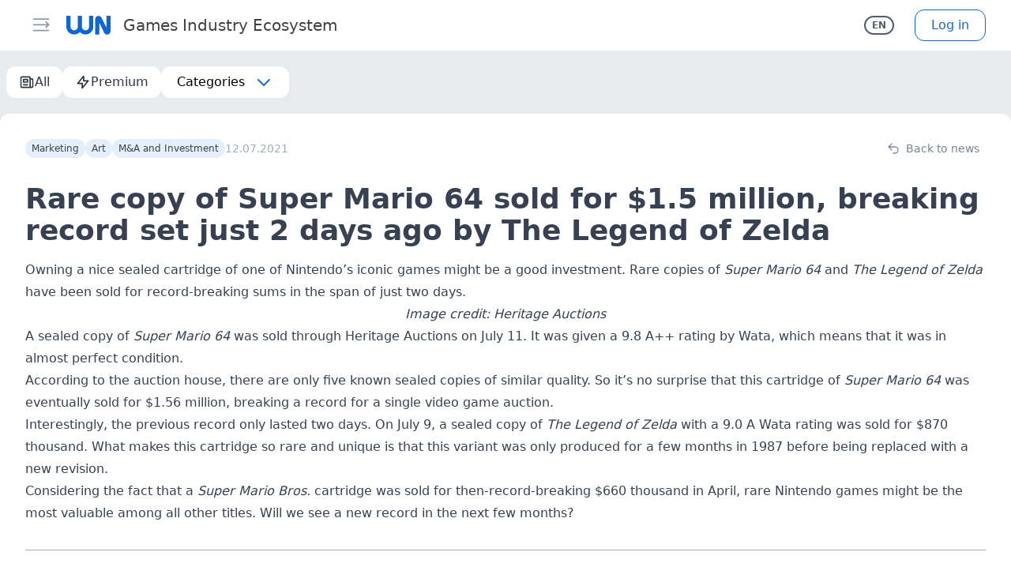

--- FILE ---
content_type: text/html; charset=UTF-8
request_url: https://wnhub.io/news/marketing/item-3715
body_size: 73359
content:
<!DOCTYPE html><html><head><meta charset="utf-8">
<meta name="viewport" content="width=device-width, initial-scale=1, shrink-to-fit=no, user-scalable=no, viewport-fit=cover">
<title>Rare copy of Super Mario 64 sold for $1.5 million, breaking record set just 2 days ago by The Legend of Zelda | WN Hub</title>
<link rel="preconnect" href="https://resizer.wnhub.io">
<link rel="preconnect" href="https://cdn.wnhub.io">
<link rel="preconnect" href="https://cdn2.wnhub.io">
<meta property="og:site_name" content="WN Hub">
<meta name="twitter:card" content="summary_large_image">
<meta property="og:title" content="Rare copy of Super Mario 64 sold for $1.5 million, breaking record set just 2 days ago by The Legend of Zelda">
<meta name="twitter:title" content="Rare copy of Super Mario 64 sold for $1.5 million, breaking record set just 2 days ago by The Legend of Zelda">
<meta name="description" content="Owning a nice sealed cartridge of one of Nintendo’s iconic games might be a good investment. Rare copies of Super Mario 64 and The Legend of Zelda have been sold for record-breaking sums in the span of just two days.">
<meta property="og:description" content="Owning a nice sealed cartridge of one of Nintendo’s iconic games might be a good investment. Rare copies of Super Mario 64 and The Legend of Zelda have been sold for record-breaking sums in the span of just two days.">
<meta name="twitter:description" content="Owning a nice sealed cartridge of one of Nintendo’s iconic games might be a good investment. Rare copies of Super Mario 64 and The Legend of Zelda have been sold for record-breaking sums in the span of just two days.">
<meta name="keywords" content="Nintendo, Super Mario 64, The Legend of Zelda, Industry News, auction">
<meta property="og:image" content="https://gameworldobserver.com/wp-content/uploads/2021/07/heritage-mario-zelda-600x280.jpg">
<meta name="twitter:image" content="https://gameworldobserver.com/wp-content/uploads/2021/07/heritage-mario-zelda-600x280.jpg">
<meta property="og:type" content="article">
<meta property="article:published_time" content="2021-07-12T15:00:21.000000Z">
<meta property="article:section" content="Marketing">
<meta property="article:section" content="Art">
<meta property="article:section" content="M&A and Investment">
<meta property="article:tag" content="Nintendo">
<meta property="article:tag" content="Super Mario 64">
<meta property="article:tag" content="The Legend of Zelda">
<meta property="article:tag" content="Industry News">
<meta property="article:tag" content="auction">
<link rel="canonical" href="https://wnhub.io/news/marketing/item-3715">
<style>/*! tailwindcss v3.4.1 | MIT License | https://tailwindcss.com*/*,:after,:before{border:0 solid #d1d6dd;box-sizing:border-box}:after,:before{--tw-content:""}:host,html{line-height:1.5;-webkit-text-size-adjust:100%;font-family:ui-sans-serif,system-ui,sans-serif,Apple Color Emoji,Segoe UI Emoji,Segoe UI Symbol,Noto Color Emoji;font-feature-settings:normal;font-variation-settings:normal;tab-size:4;-webkit-tap-highlight-color:transparent}body{line-height:inherit;margin:0}hr{border-top-width:1px;color:inherit;height:0}abbr:where([title]){-webkit-text-decoration:underline dotted;text-decoration:underline dotted}h1,h2,h3,h4,h5,h6{font-size:inherit;font-weight:inherit}a{color:inherit;text-decoration:inherit}b,strong{font-weight:bolder}code,kbd,pre,samp{font-family:ui-monospace,SFMono-Regular,Menlo,Monaco,Consolas,Liberation Mono,Courier New,monospace;font-feature-settings:normal;font-size:1em;font-variation-settings:normal}small{font-size:80%}sub,sup{font-size:75%;line-height:0;position:relative;vertical-align:initial}sub{bottom:-.25em}sup{top:-.5em}table{border-collapse:collapse;border-color:inherit;text-indent:0}button,input,optgroup,select,textarea{color:inherit;font-family:inherit;font-feature-settings:inherit;font-size:100%;font-variation-settings:inherit;font-weight:inherit;line-height:inherit;margin:0;padding:0}button,select{text-transform:none}[type=button],[type=reset],[type=submit],button{-webkit-appearance:button;background-color:initial;background-image:none}:-moz-focusring{outline:auto}:-moz-ui-invalid{box-shadow:none}progress{vertical-align:initial}::-webkit-inner-spin-button,::-webkit-outer-spin-button{height:auto}[type=search]{-webkit-appearance:textfield;outline-offset:-2px}::-webkit-search-decoration{-webkit-appearance:none}::-webkit-file-upload-button{-webkit-appearance:button;font:inherit}summary{display:list-item}blockquote,dd,dl,figure,h1,h2,h3,h4,h5,h6,hr,p,pre{margin:0}fieldset{margin:0}fieldset,legend{padding:0}menu,ol,ul{list-style:none;margin:0;padding:0}dialog{padding:0}textarea{resize:vertical}input::placeholder,textarea::placeholder{color:#a3adbb;opacity:1}[role=button],button{cursor:pointer}:disabled{cursor:default}audio,canvas,embed,iframe,img,object,svg,video{display:block;vertical-align:middle}img,video{height:auto;max-width:100%}[hidden]{display:none}*,::backdrop,:after,:before{--tw-border-spacing-x:0;--tw-border-spacing-y:0;--tw-translate-x:0;--tw-translate-y:0;--tw-rotate:0;--tw-skew-x:0;--tw-skew-y:0;--tw-scale-x:1;--tw-scale-y:1;--tw-pan-x: ;--tw-pan-y: ;--tw-pinch-zoom: ;--tw-scroll-snap-strictness:proximity;--tw-gradient-from-position: ;--tw-gradient-via-position: ;--tw-gradient-to-position: ;--tw-ordinal: ;--tw-slashed-zero: ;--tw-numeric-figure: ;--tw-numeric-spacing: ;--tw-numeric-fraction: ;--tw-ring-inset: ;--tw-ring-offset-width:0px;--tw-ring-offset-color:#fff;--tw-ring-color:#3b82f680;--tw-ring-offset-shadow:0 0 #0000;--tw-ring-shadow:0 0 #0000;--tw-shadow:0 0 #0000;--tw-shadow-colored:0 0 #0000;--tw-blur: ;--tw-brightness: ;--tw-contrast: ;--tw-grayscale: ;--tw-hue-rotate: ;--tw-invert: ;--tw-saturate: ;--tw-sepia: ;--tw-drop-shadow: ;--tw-backdrop-blur: ;--tw-backdrop-brightness: ;--tw-backdrop-contrast: ;--tw-backdrop-grayscale: ;--tw-backdrop-hue-rotate: ;--tw-backdrop-invert: ;--tw-backdrop-opacity: ;--tw-backdrop-saturate: ;--tw-backdrop-sepia: }.container{width:100%}@media (min-width:375px){.container{max-width:375px}}@media (min-width:420px){.container{max-width:420px}}@media (min-width:640px){.container{max-width:640px}}@media (min-width:768px){.container{max-width:768px}}@media (min-width:1024px){.container{max-width:1024px}}@media (min-width:1280px){.container{max-width:1280px}}@media (min-width:1536px){.container{max-width:1536px}}.aspect-h-9{--tw-aspect-h:9}.aspect-w-16{padding-bottom:calc(var(--tw-aspect-h)/var(--tw-aspect-w)*100%);position:relative;--tw-aspect-w:16}.aspect-w-16>*{bottom:0;height:100%;left:0;position:absolute;right:0;top:0;width:100%}.prose{color:var(--tw-prose-body);max-width:65ch}.prose :where(p):not(:where([class~=not-prose],[class~=not-prose] *)){margin-bottom:1.25em;margin-top:1.25em}.prose :where([class~=lead]):not(:where([class~=not-prose],[class~=not-prose] *)){color:var(--tw-prose-lead);font-size:1.25em;line-height:1.6;margin-bottom:1.2em;margin-top:1.2em}.prose :where(a):not(:where([class~=not-prose],[class~=not-prose] *)){color:var(--tw-prose-links);font-weight:500;text-decoration:underline}.prose :where(strong):not(:where([class~=not-prose],[class~=not-prose] *)){color:var(--tw-prose-bold);font-weight:600}.prose :where(a strong):not(:where([class~=not-prose],[class~=not-prose] *)){color:inherit}.prose :where(blockquote strong):not(:where([class~=not-prose],[class~=not-prose] *)){color:inherit}.prose :where(thead th strong):not(:where([class~=not-prose],[class~=not-prose] *)){color:inherit}.prose :where(ol):not(:where([class~=not-prose],[class~=not-prose] *)){list-style-type:decimal;margin-bottom:1.25em;margin-top:1.25em;padding-left:1.625em}.prose :where(ol[type=A]):not(:where([class~=not-prose],[class~=not-prose] *)){list-style-type:upper-alpha}.prose :where(ol[type=a]):not(:where([class~=not-prose],[class~=not-prose] *)){list-style-type:lower-alpha}.prose :where(ol[type=A s]):not(:where([class~=not-prose],[class~=not-prose] *)){list-style-type:upper-alpha}.prose :where(ol[type=a s]):not(:where([class~=not-prose],[class~=not-prose] *)){list-style-type:lower-alpha}.prose :where(ol[type=I]):not(:where([class~=not-prose],[class~=not-prose] *)){list-style-type:upper-roman}.prose :where(ol[type=i]):not(:where([class~=not-prose],[class~=not-prose] *)){list-style-type:lower-roman}.prose :where(ol[type=I s]):not(:where([class~=not-prose],[class~=not-prose] *)){list-style-type:upper-roman}.prose :where(ol[type=i s]):not(:where([class~=not-prose],[class~=not-prose] *)){list-style-type:lower-roman}.prose :where(ol[type="1"]):not(:where([class~=not-prose],[class~=not-prose] *)){list-style-type:decimal}.prose :where(ul):not(:where([class~=not-prose],[class~=not-prose] *)){list-style-type:disc;margin-bottom:1.25em;margin-top:1.25em;padding-left:1.625em}.prose :where(ol>li):not(:where([class~=not-prose],[class~=not-prose] *))::marker{color:var(--tw-prose-counters);font-weight:400}.prose :where(ul>li):not(:where([class~=not-prose],[class~=not-prose] *))::marker{color:var(--tw-prose-bullets)}.prose :where(dt):not(:where([class~=not-prose],[class~=not-prose] *)){color:var(--tw-prose-headings);font-weight:600;margin-top:1.25em}.prose :where(hr):not(:where([class~=not-prose],[class~=not-prose] *)){border-color:var(--tw-prose-hr);border-top-width:1px;margin-bottom:3em;margin-top:3em}.prose :where(blockquote):not(:where([class~=not-prose],[class~=not-prose] *)){border-left-color:var(--tw-prose-quote-borders);border-left-width:.25rem;color:var(--tw-prose-quotes);font-style:italic;font-weight:500;margin-bottom:1.6em;margin-top:1.6em;padding-left:1em;quotes:"\201C""\201D""\2018""\2019"}.prose :where(blockquote p:first-of-type):not(:where([class~=not-prose],[class~=not-prose] *)):before{content:open-quote}.prose :where(blockquote p:last-of-type):not(:where([class~=not-prose],[class~=not-prose] *)):after{content:close-quote}.prose :where(h1):not(:where([class~=not-prose],[class~=not-prose] *)){color:var(--tw-prose-headings);font-size:2.25em;font-weight:800;line-height:1.1111111;margin-bottom:.8888889em;margin-top:0}.prose :where(h1 strong):not(:where([class~=not-prose],[class~=not-prose] *)){color:inherit;font-weight:900}.prose :where(h2):not(:where([class~=not-prose],[class~=not-prose] *)){color:var(--tw-prose-headings);font-size:1.5em;font-weight:700;line-height:1.3333333;margin-bottom:1em;margin-top:2em}.prose :where(h2 strong):not(:where([class~=not-prose],[class~=not-prose] *)){color:inherit;font-weight:800}.prose :where(h3):not(:where([class~=not-prose],[class~=not-prose] *)){color:var(--tw-prose-headings);font-size:1.25em;font-weight:600;line-height:1.6;margin-bottom:.6em;margin-top:1.6em}.prose :where(h3 strong):not(:where([class~=not-prose],[class~=not-prose] *)){color:inherit;font-weight:700}.prose :where(h4):not(:where([class~=not-prose],[class~=not-prose] *)){color:var(--tw-prose-headings);font-weight:600;line-height:1.5;margin-bottom:.5em;margin-top:1.5em}.prose :where(h4 strong):not(:where([class~=not-prose],[class~=not-prose] *)){color:inherit;font-weight:700}.prose :where(img):not(:where([class~=not-prose],[class~=not-prose] *)){margin:auto}.prose :where(picture):not(:where([class~=not-prose],[class~=not-prose] *)){display:block;margin-bottom:2em;margin-top:2em}.prose :where(kbd):not(:where([class~=not-prose],[class~=not-prose] *)){border-radius:.3125rem;box-shadow:0 0 0 1px rgb(var(--tw-prose-kbd-shadows)/10%),0 3px 0 rgb(var(--tw-prose-kbd-shadows)/10%);color:var(--tw-prose-kbd);font-family:inherit;font-size:.875em;font-weight:500;padding:.1875em .375em}.prose :where(code):not(:where([class~=not-prose],[class~=not-prose] *)){color:var(--tw-prose-code);font-size:.875em;font-weight:600}.prose :where(code):not(:where([class~=not-prose],[class~=not-prose] *)):before{content:"`"}.prose :where(code):not(:where([class~=not-prose],[class~=not-prose] *)):after{content:"`"}.prose :where(a code):not(:where([class~=not-prose],[class~=not-prose] *)){color:inherit}.prose :where(h1 code):not(:where([class~=not-prose],[class~=not-prose] *)){color:inherit}.prose :where(h2 code):not(:where([class~=not-prose],[class~=not-prose] *)){color:inherit;font-size:.875em}.prose :where(h3 code):not(:where([class~=not-prose],[class~=not-prose] *)){color:inherit;font-size:.9em}.prose :where(h4 code):not(:where([class~=not-prose],[class~=not-prose] *)){color:inherit}.prose :where(blockquote code):not(:where([class~=not-prose],[class~=not-prose] *)){color:inherit}.prose :where(thead th code):not(:where([class~=not-prose],[class~=not-prose] *)){color:inherit}.prose :where(pre):not(:where([class~=not-prose],[class~=not-prose] *)){background-color:var(--tw-prose-pre-bg);border-radius:.375rem;color:var(--tw-prose-pre-code);font-size:.875em;font-weight:400;line-height:1.7142857;margin-bottom:1.7142857em;margin-top:1.7142857em;overflow-x:auto;padding:.8571429em 1.1428571em}.prose :where(pre code):not(:where([class~=not-prose],[class~=not-prose] *)){background-color:initial;border-radius:0;border-width:0;color:inherit;font-family:inherit;font-size:inherit;font-weight:inherit;line-height:inherit;padding:0}.prose :where(pre code):not(:where([class~=not-prose],[class~=not-prose] *)):before{content:none}.prose :where(pre code):not(:where([class~=not-prose],[class~=not-prose] *)):after{content:none}.prose :where(table):not(:where([class~=not-prose],[class~=not-prose] *)){font-size:.875em;line-height:1.7142857;margin-bottom:2em;margin-top:2em;table-layout:auto;text-align:left;width:100%}.prose :where(thead):not(:where([class~=not-prose],[class~=not-prose] *)){border-bottom-color:var(--tw-prose-th-borders);border-bottom-width:1px}.prose :where(thead th):not(:where([class~=not-prose],[class~=not-prose] *)){color:var(--tw-prose-headings);font-weight:600;padding-bottom:.5714286em;padding-left:.5714286em;padding-right:.5714286em;vertical-align:bottom}.prose :where(tbody tr):not(:where([class~=not-prose],[class~=not-prose] *)){border-bottom-color:var(--tw-prose-td-borders);border-bottom-width:1px}.prose :where(tbody tr:last-child):not(:where([class~=not-prose],[class~=not-prose] *)){border-bottom-width:0}.prose :where(tbody td):not(:where([class~=not-prose],[class~=not-prose] *)){vertical-align:initial}.prose :where(tfoot):not(:where([class~=not-prose],[class~=not-prose] *)){border-top-color:var(--tw-prose-th-borders);border-top-width:1px}.prose :where(tfoot td):not(:where([class~=not-prose],[class~=not-prose] *)){vertical-align:top}.prose :where(figure>*):not(:where([class~=not-prose],[class~=not-prose] *)){margin-bottom:0;margin-top:0}.prose :where(figcaption):not(:where([class~=not-prose],[class~=not-prose] *)){color:var(--tw-prose-captions);font-size:.875em;line-height:1.4285714;margin-top:.8571429em}.prose{--tw-prose-body:#374151;--tw-prose-headings:#111827;--tw-prose-lead:#4b5563;--tw-prose-links:#111827;--tw-prose-bold:#111827;--tw-prose-counters:#6b7280;--tw-prose-bullets:#d1d5db;--tw-prose-hr:#e5e7eb;--tw-prose-quotes:#111827;--tw-prose-quote-borders:#e5e7eb;--tw-prose-captions:#6b7280;--tw-prose-kbd:#111827;--tw-prose-kbd-shadows:17 24 39;--tw-prose-code:#111827;--tw-prose-pre-code:#e5e7eb;--tw-prose-pre-bg:#1f2937;--tw-prose-th-borders:#d1d5db;--tw-prose-td-borders:#e5e7eb;--tw-prose-invert-body:#d1d5db;--tw-prose-invert-headings:#fff;--tw-prose-invert-lead:#9ca3af;--tw-prose-invert-links:#fff;--tw-prose-invert-bold:#fff;--tw-prose-invert-counters:#9ca3af;--tw-prose-invert-bullets:#4b5563;--tw-prose-invert-hr:#374151;--tw-prose-invert-quotes:#f3f4f6;--tw-prose-invert-quote-borders:#374151;--tw-prose-invert-captions:#9ca3af;--tw-prose-invert-kbd:#fff;--tw-prose-invert-kbd-shadows:255 255 255;--tw-prose-invert-code:#fff;--tw-prose-invert-pre-code:#d1d5db;--tw-prose-invert-pre-bg:#00000080;--tw-prose-invert-th-borders:#4b5563;--tw-prose-invert-td-borders:#374151;font-size:1rem;line-height:1.75}.prose :where(picture>img):not(:where([class~=not-prose],[class~=not-prose] *)){margin-bottom:0;margin-top:0}.prose :where(video):not(:where([class~=not-prose],[class~=not-prose] *)){margin-bottom:2em;margin-top:2em}.prose :where(li):not(:where([class~=not-prose],[class~=not-prose] *)){margin-bottom:.5em;margin-top:.5em}.prose :where(ol>li):not(:where([class~=not-prose],[class~=not-prose] *)){padding-left:.375em}.prose :where(ul>li):not(:where([class~=not-prose],[class~=not-prose] *)){padding-left:.375em}.prose :where(.prose>ul>li p):not(:where([class~=not-prose],[class~=not-prose] *)){margin-bottom:.75em;margin-top:.75em}.prose :where(.prose>ul>li>:first-child):not(:where([class~=not-prose],[class~=not-prose] *)){margin-top:1.25em}.prose :where(.prose>ul>li>:last-child):not(:where([class~=not-prose],[class~=not-prose] *)){margin-bottom:1.25em}.prose :where(.prose>ol>li>:first-child):not(:where([class~=not-prose],[class~=not-prose] *)){margin-top:1.25em}.prose :where(.prose>ol>li>:last-child):not(:where([class~=not-prose],[class~=not-prose] *)){margin-bottom:1.25em}.prose :where(ul ul,ul ol,ol ul,ol ol):not(:where([class~=not-prose],[class~=not-prose] *)){margin-bottom:.75em;margin-top:.75em}.prose :where(dl):not(:where([class~=not-prose],[class~=not-prose] *)){margin-bottom:1.25em;margin-top:1.25em}.prose :where(dd):not(:where([class~=not-prose],[class~=not-prose] *)){margin-top:.5em;padding-left:1.625em}.prose :where(hr+*):not(:where([class~=not-prose],[class~=not-prose] *)){margin-top:0}.prose :where(h2+*):not(:where([class~=not-prose],[class~=not-prose] *)){margin-top:0}.prose :where(h3+*):not(:where([class~=not-prose],[class~=not-prose] *)){margin-top:0}.prose :where(h4+*):not(:where([class~=not-prose],[class~=not-prose] *)){margin-top:0}.prose :where(thead th:first-child):not(:where([class~=not-prose],[class~=not-prose] *)){padding-left:0}.prose :where(thead th:last-child):not(:where([class~=not-prose],[class~=not-prose] *)){padding-right:0}.prose :where(tbody td,tfoot td):not(:where([class~=not-prose],[class~=not-prose] *)){padding:.5714286em}.prose :where(tbody td:first-child,tfoot td:first-child):not(:where([class~=not-prose],[class~=not-prose] *)){padding-left:0}.prose :where(tbody td:last-child,tfoot td:last-child):not(:where([class~=not-prose],[class~=not-prose] *)){padding-right:0}.prose :where(figure):not(:where([class~=not-prose],[class~=not-prose] *)){margin-bottom:2em;margin-top:2em}.prose :where(.prose>:first-child):not(:where([class~=not-prose],[class~=not-prose] *)){margin-top:0}.prose :where(.prose>:last-child):not(:where([class~=not-prose],[class~=not-prose] *)){margin-bottom:0}.prose-sm{font-size:.875rem;line-height:1.7142857}.prose-sm :where(p):not(:where([class~=not-prose],[class~=not-prose] *)){margin-bottom:1.1428571em;margin-top:1.1428571em}.prose-sm :where([class~=lead]):not(:where([class~=not-prose],[class~=not-prose] *)){font-size:1.2857143em;line-height:1.5555556;margin-bottom:.8888889em;margin-top:.8888889em}.prose-sm :where(blockquote):not(:where([class~=not-prose],[class~=not-prose] *)){margin-bottom:1.3333333em;margin-top:1.3333333em;padding-left:1.1111111em}.prose-sm :where(h1):not(:where([class~=not-prose],[class~=not-prose] *)){font-size:2.1428571em;line-height:1.2;margin-bottom:.8em;margin-top:0}.prose-sm :where(h2):not(:where([class~=not-prose],[class~=not-prose] *)){font-size:1.4285714em;line-height:1.4;margin-bottom:.8em;margin-top:1.6em}.prose-sm :where(h3):not(:where([class~=not-prose],[class~=not-prose] *)){font-size:1.2857143em;line-height:1.5555556;margin-bottom:.4444444em;margin-top:1.5555556em}.prose-sm :where(h4):not(:where([class~=not-prose],[class~=not-prose] *)){line-height:1.4285714;margin-bottom:.5714286em;margin-top:1.4285714em}.prose-sm :where(img):not(:where([class~=not-prose],[class~=not-prose] *)){margin-bottom:1.7142857em;margin-top:1.7142857em}.prose-sm :where(picture):not(:where([class~=not-prose],[class~=not-prose] *)){margin-bottom:1.7142857em;margin-top:1.7142857em}.prose-sm :where(picture>img):not(:where([class~=not-prose],[class~=not-prose] *)){margin-bottom:0;margin-top:0}.prose-sm :where(video):not(:where([class~=not-prose],[class~=not-prose] *)){margin-bottom:1.7142857em;margin-top:1.7142857em}.prose-sm :where(kbd):not(:where([class~=not-prose],[class~=not-prose] *)){border-radius:.3125rem;font-size:.8571429em;padding:.1428571em .3571429em}.prose-sm :where(code):not(:where([class~=not-prose],[class~=not-prose] *)){font-size:.8571429em}.prose-sm :where(h2 code):not(:where([class~=not-prose],[class~=not-prose] *)){font-size:.9em}.prose-sm :where(h3 code):not(:where([class~=not-prose],[class~=not-prose] *)){font-size:.8888889em}.prose-sm :where(pre):not(:where([class~=not-prose],[class~=not-prose] *)){border-radius:.25rem;font-size:.8571429em;line-height:1.6666667;margin-bottom:1.6666667em;margin-top:1.6666667em;padding:.6666667em 1em}.prose-sm :where(ol):not(:where([class~=not-prose],[class~=not-prose] *)){margin-bottom:1.1428571em;margin-top:1.1428571em;padding-left:1.5714286em}.prose-sm :where(ul):not(:where([class~=not-prose],[class~=not-prose] *)){margin-bottom:1.1428571em;margin-top:1.1428571em;padding-left:1.5714286em}.prose-sm :where(li):not(:where([class~=not-prose],[class~=not-prose] *)){margin-bottom:.2857143em;margin-top:.2857143em}.prose-sm :where(ol>li):not(:where([class~=not-prose],[class~=not-prose] *)){padding-left:.4285714em}.prose-sm :where(ul>li):not(:where([class~=not-prose],[class~=not-prose] *)){padding-left:.4285714em}.prose-sm :where(.prose-sm>ul>li p):not(:where([class~=not-prose],[class~=not-prose] *)){margin-bottom:.5714286em;margin-top:.5714286em}.prose-sm :where(.prose-sm>ul>li>:first-child):not(:where([class~=not-prose],[class~=not-prose] *)){margin-top:1.1428571em}.prose-sm :where(.prose-sm>ul>li>:last-child):not(:where([class~=not-prose],[class~=not-prose] *)){margin-bottom:1.1428571em}.prose-sm :where(.prose-sm>ol>li>:first-child):not(:where([class~=not-prose],[class~=not-prose] *)){margin-top:1.1428571em}.prose-sm :where(.prose-sm>ol>li>:last-child):not(:where([class~=not-prose],[class~=not-prose] *)){margin-bottom:1.1428571em}.prose-sm :where(ul ul,ul ol,ol ul,ol ol):not(:where([class~=not-prose],[class~=not-prose] *)){margin-bottom:.5714286em;margin-top:.5714286em}.prose-sm :where(dl):not(:where([class~=not-prose],[class~=not-prose] *)){margin-bottom:1.1428571em;margin-top:1.1428571em}.prose-sm :where(dt):not(:where([class~=not-prose],[class~=not-prose] *)){margin-top:1.1428571em}.prose-sm :where(dd):not(:where([class~=not-prose],[class~=not-prose] *)){margin-top:.2857143em;padding-left:1.5714286em}.prose-sm :where(hr):not(:where([class~=not-prose],[class~=not-prose] *)){margin-bottom:2.8571429em;margin-top:2.8571429em}.prose-sm :where(hr+*):not(:where([class~=not-prose],[class~=not-prose] *)){margin-top:0}.prose-sm :where(h2+*):not(:where([class~=not-prose],[class~=not-prose] *)){margin-top:0}.prose-sm :where(h3+*):not(:where([class~=not-prose],[class~=not-prose] *)){margin-top:0}.prose-sm :where(h4+*):not(:where([class~=not-prose],[class~=not-prose] *)){margin-top:0}.prose-sm :where(table):not(:where([class~=not-prose],[class~=not-prose] *)){font-size:.8571429em;line-height:1.5}.prose-sm :where(thead th):not(:where([class~=not-prose],[class~=not-prose] *)){padding-bottom:.6666667em;padding-left:1em;padding-right:1em}.prose-sm :where(thead th:first-child):not(:where([class~=not-prose],[class~=not-prose] *)){padding-left:0}.prose-sm :where(thead th:last-child):not(:where([class~=not-prose],[class~=not-prose] *)){padding-right:0}.prose-sm :where(tbody td,tfoot td):not(:where([class~=not-prose],[class~=not-prose] *)){padding:.6666667em 1em}.prose-sm :where(tbody td:first-child,tfoot td:first-child):not(:where([class~=not-prose],[class~=not-prose] *)){padding-left:0}.prose-sm :where(tbody td:last-child,tfoot td:last-child):not(:where([class~=not-prose],[class~=not-prose] *)){padding-right:0}.prose-sm :where(figure):not(:where([class~=not-prose],[class~=not-prose] *)){margin-bottom:1.7142857em;margin-top:1.7142857em}.prose-sm :where(figure>*):not(:where([class~=not-prose],[class~=not-prose] *)){margin-bottom:0;margin-top:0}.prose-sm :where(figcaption):not(:where([class~=not-prose],[class~=not-prose] *)){font-size:.8571429em;line-height:1.3333333;margin-top:.6666667em}.prose-sm :where(.prose-sm>:first-child):not(:where([class~=not-prose],[class~=not-prose] *)){margin-top:0}.prose-sm :where(.prose-sm>:last-child):not(:where([class~=not-prose],[class~=not-prose] *)){margin-bottom:0}.prose-dark{color:#d1d5db}.prose-dark :where([class~=lead]):not(:where([class~=not-prose],[class~=not-prose] *)){color:#9ca3af}.prose-dark :where(a):not(:where([class~=not-prose],[class~=not-prose] *)){color:#f3f4f6}.prose-dark :where(strong):not(:where([class~=not-prose],[class~=not-prose] *)){color:#f3f4f6}.prose-dark :where(ul>li):not(:where([class~=not-prose],[class~=not-prose] *)):before{background-color:#d1d5db}.prose-dark :where(hr):not(:where([class~=not-prose],[class~=not-prose] *)){border-color:#1f2937}.prose-dark :where(blockquote):not(:where([class~=not-prose],[class~=not-prose] *)){border-left-color:#4b5563;color:#f3f4f6}.prose-dark :where(h1):not(:where([class~=not-prose],[class~=not-prose] *)){color:#f3f4f6}.prose-dark :where(h2):not(:where([class~=not-prose],[class~=not-prose] *)){color:#f3f4f6}.prose-dark :where(h3):not(:where([class~=not-prose],[class~=not-prose] *)){color:#f3f4f6}.prose-dark :where(h4):not(:where([class~=not-prose],[class~=not-prose] *)){color:#f3f4f6}.prose-dark :where(code):not(:where([class~=not-prose],[class~=not-prose] *)){color:#f3f4f6}.prose-dark :where(a code):not(:where([class~=not-prose],[class~=not-prose] *)){color:#f3f4f6}.prose-dark :where(pre):not(:where([class~=not-prose],[class~=not-prose] *)){background-color:#1f2937;color:#e5e7eb}.prose-dark :where(thead):not(:where([class~=not-prose],[class~=not-prose] *)){border-bottom-color:#374151;color:#f3f4f6}.prose-dark :where(tbody tr):not(:where([class~=not-prose],[class~=not-prose] *)){border-bottom-color:#1f2937}.sr-only{height:1px;margin:-1px;overflow:hidden;padding:0;position:absolute;width:1px;clip:rect(0,0,0,0);border-width:0;white-space:nowrap}.pointer-events-none{pointer-events:none}.pointer-events-auto{pointer-events:auto}.visible{visibility:visible}.invisible{visibility:hidden}.collapse{visibility:collapse}.static{position:static}.\!fixed{position:fixed!important}.fixed{position:fixed}.\!absolute{position:absolute!important}.absolute{position:absolute}.relative{position:relative}.sticky{position:sticky}.inset-0{inset:0}.-bottom-3{bottom:-.75rem}.-left-11{left:-2.75rem}.-right-1{right:-.25rem}.-right-12{right:-3rem}.-right-2{right:-.5rem}.-top-2{top:-.5rem}.bottom-0{bottom:0}.bottom-1{bottom:.25rem}.bottom-4{bottom:1rem}.bottom-full{bottom:100%}.left-0{left:0}.left-3{left:.75rem}.left-3\.5{left:.875rem}.left-4{left:1rem}.right-0{right:0}.right-1{right:.25rem}.right-2{right:.5rem}.right-2\.5{right:.625rem}.right-3{right:.75rem}.right-4{right:1rem}.right-\[8px\]{right:8px}.top-0{top:0}.top-1{top:.25rem}.top-2{top:.5rem}.top-2\.5{top:.625rem}.top-24{top:6rem}.top-3{top:.75rem}.top-4{top:1rem}.top-\[8px\]{top:8px}.top-\[calc\(4rem\+var\(--sat\)\)\]{top:calc(4rem + var(--sat))}.top-full{top:100%}.\!z-50{z-index:50!important}.z-10{z-index:10}.z-20{z-index:20}.z-30{z-index:30}.z-40{z-index:40}.z-50{z-index:50}.order-last{order:9999}.col-span-2{grid-column:span 2/span 2}.-m-1{margin:-.25rem}.m-1{margin:.25rem}.m-auto{margin:auto}.-my-px{margin-bottom:-1px;margin-top:-1px}.mx-3{margin-left:.75rem;margin-right:.75rem}.mx-\[15px\]{margin-left:15px;margin-right:15px}.mx-auto{margin-left:auto;margin-right:auto}.mx-px{margin-left:1px;margin-right:1px}.my-0{margin-bottom:0;margin-top:0}.my-0\.5{margin-bottom:.125rem;margin-top:.125rem}.my-1{margin-bottom:.25rem;margin-top:.25rem}.my-2{margin-bottom:.5rem;margin-top:.5rem}.my-3{margin-bottom:.75rem;margin-top:.75rem}.my-4{margin-bottom:1rem;margin-top:1rem}.my-5{margin-bottom:1.25rem;margin-top:1.25rem}.my-6{margin-bottom:1.5rem;margin-top:1.5rem}.\!mb-0{margin-bottom:0!important}.\!mt-6{margin-top:1.5rem!important}.\!mt-8{margin-top:2rem!important}.-mb-px{margin-bottom:-1px}.-ml-2{margin-left:-.5rem}.-mr-2{margin-right:-.5rem}.-mt-0{margin-top:0}.-mt-0\.5{margin-top:-.125rem}.-mt-1{margin-top:-.25rem}.-mt-14{margin-top:-3.5rem}.-mt-24{margin-top:-6rem}.-mt-44{margin-top:-11rem}.mb-1{margin-bottom:.25rem}.mb-1\.5{margin-bottom:.375rem}.mb-2{margin-bottom:.5rem}.mb-2\.5{margin-bottom:.625rem}.mb-3{margin-bottom:.75rem}.mb-4{margin-bottom:1rem}.mb-5{margin-bottom:1.25rem}.mb-6{margin-bottom:1.5rem}.mb-7{margin-bottom:1.75rem}.mb-8{margin-bottom:2rem}.mb-px{margin-bottom:1px}.ml-11{margin-left:2.75rem}.ml-2{margin-left:.5rem}.ml-3{margin-left:.75rem}.ml-4{margin-left:1rem}.ml-5{margin-left:1.25rem}.ml-8{margin-left:2rem}.ml-auto{margin-left:auto}.mr-1{margin-right:.25rem}.mr-1\.5{margin-right:.375rem}.mr-2{margin-right:.5rem}.mr-2\.5{margin-right:.625rem}.mr-20{margin-right:5rem}.mr-3{margin-right:.75rem}.mr-4{margin-right:1rem}.mr-6{margin-right:1.5rem}.mr-8{margin-right:2rem}.mr-auto{margin-right:auto}.mr-px{margin-right:1px}.mt-0{margin-top:0}.mt-0\.5{margin-top:.125rem}.mt-1{margin-top:.25rem}.mt-10{margin-top:2.5rem}.mt-2{margin-top:.5rem}.mt-2\.5{margin-top:.625rem}.mt-3{margin-top:.75rem}.mt-4{margin-top:1rem}.mt-5{margin-top:1.25rem}.mt-6{margin-top:1.5rem}.mt-8{margin-top:2rem}.mt-\[1px\]{margin-top:1px}.mt-\[25px\]{margin-top:25px}.mt-\[2px\]{margin-top:2px}.mt-\[6px\]{margin-top:6px}.mt-\[70px\]{margin-top:70px}.mt-auto{margin-top:auto}.box-content{box-sizing:initial}.line-clamp-1{-webkit-line-clamp:1}.line-clamp-1,.line-clamp-2{display:-webkit-box;overflow:hidden;-webkit-box-orient:vertical}.line-clamp-2{-webkit-line-clamp:2}.line-clamp-3{-webkit-line-clamp:3}.line-clamp-3,.line-clamp-4{display:-webkit-box;overflow:hidden;-webkit-box-orient:vertical}.line-clamp-4{-webkit-line-clamp:4}.\!block{display:block!important}.block{display:block}.inline-block{display:inline-block}.\!inline{display:inline!important}.inline{display:inline}.flex{display:flex}.inline-flex{display:inline-flex}.table{display:table}.grid{display:grid}.hidden{display:none}.aspect-2\/1{aspect-ratio:2/1}.aspect-square{aspect-ratio:1/1}.aspect-video{aspect-ratio:16/9}.\!h-10{height:2.5rem!important}.\!h-auto{height:auto!important}.h-0{height:0}.h-10{height:2.5rem}.h-12{height:3rem}.h-14{height:3.5rem}.h-16{height:4rem}.h-2{height:.5rem}.h-28{height:7rem}.h-3{height:.75rem}.h-4{height:1rem}.h-48{height:12rem}.h-5{height:1.25rem}.h-6{height:1.5rem}.h-7{height:1.75rem}.h-8{height:2rem}.h-9{height:2.25rem}.h-\[120px\]{height:120px}.h-\[19px\]{height:19px}.h-\[200px\]{height:200px}.h-\[20px\]{height:20px}.h-\[24px\]{height:24px}.h-\[40px\]{height:40px}.h-\[45px\]{height:45px}.h-\[4rem\]{height:4rem}.h-\[55px\]{height:55px}.h-\[57px\]{height:57px}.h-\[63px\]{height:63px}.h-\[66px\]{height:66px}.h-\[77px\]{height:77px}.h-auto{height:auto}.h-full{height:100%}.h-screen{height:100vh}.max-h-56{max-height:14rem}.max-h-64{max-height:16rem}.max-h-\[140px\]{max-height:140px}.max-h-\[350px\]{max-height:350px}.max-h-\[45px\]{max-height:45px}.max-h-\[70vh\]{max-height:70vh}.max-h-full{max-height:100%}.max-h-screen{max-height:100vh}.min-h-10{min-height:2.5rem}.min-h-12{min-height:3rem}.min-h-48{min-height:12rem}.min-h-\[100px\]{min-height:100px}.min-h-\[132px\]{min-height:132px}.min-h-\[140px\]{min-height:140px}.min-h-\[200px\]{min-height:200px}.min-h-\[20px\]{min-height:20px}.min-h-\[250px\]{min-height:250px}.min-h-\[3\.5rem\]{min-height:3.5rem}.min-h-\[4\.5rem\]{min-height:4.5rem}.min-h-\[470px\]{min-height:470px}.min-h-\[80px\]{min-height:80px}.\!w-\[calc\(100\%-64px\)\]{width:calc(100% - 64px)!important}.\!w-auto{width:auto!important}.w-0{width:0}.w-1\/2{width:50%}.w-1\/3{width:33.333333%}.w-1\/4{width:25%}.w-10{width:2.5rem}.w-11\/12{width:91.666667%}.w-12{width:3rem}.w-14{width:3.5rem}.w-16{width:4rem}.w-2\/12{width:16.666667%}.w-2\/3{width:66.666667%}.w-2\/6{width:33.333333%}.w-20{width:5rem}.w-24{width:6rem}.w-28{width:7rem}.w-3{width:.75rem}.w-3\/12{width:25%}.w-3\/4{width:75%}.w-36{width:9rem}.w-4{width:1rem}.w-4\/6{width:66.666667%}.w-40{width:10rem}.w-48{width:12rem}.w-5{width:1.25rem}.w-56{width:14rem}.w-6{width:1.5rem}.w-64{width:16rem}.w-7{width:1.75rem}.w-8{width:2rem}.w-80{width:20rem}.w-9{width:2.25rem}.w-\[100px\]{width:100px}.w-\[100vw\]{width:100vw}.w-\[108px\]{width:108px}.w-\[120px\]{width:120px}.w-\[16\%\]{width:16%}.w-\[160px\]{width:160px}.w-\[18px\]{width:18px}.w-\[1px\]{width:1px}.w-\[24px\]{width:24px}.w-\[30\%\]{width:30%}.w-\[40px\]{width:40px}.w-\[55px\]{width:55px}.w-\[60\%\]{width:60%}.w-\[60px\]{width:60px}.w-\[64px\]{width:64px}.w-\[66px\]{width:66px}.w-\[80\%\]{width:80%}.w-auto{width:auto}.w-full{width:100%}.w-max{width:max-content}.w-min{width:min-content}.w-screen{width:100vw}.min-w-0{min-width:0}.min-w-56{min-width:14rem}.min-w-\[120px\]{min-width:120px}.min-w-\[160px\]{min-width:160px}.min-w-\[180px\]{min-width:180px}.min-w-\[200px\]{min-width:200px}.min-w-\[260px\]{min-width:260px}.min-w-\[45px\]{min-width:45px}.min-w-full{min-width:100%}.max-w-16{max-width:4rem}.max-w-2xl{max-width:42rem}.max-w-3xl{max-width:48rem}.max-w-4xl{max-width:56rem}.max-w-56{max-width:14rem}.max-w-5xl{max-width:64rem}.max-w-64{max-width:16rem}.max-w-6xl{max-width:72rem}.max-w-7xl{max-width:80rem}.max-w-\[18rem\]{max-width:18rem}.max-w-\[45\%\]{max-width:45%}.max-w-\[460px\]{max-width:460px}.max-w-\[50\%\]{max-width:50%}.max-w-\[75ch\]{max-width:75ch}.max-w-\[80ch\]{max-width:80ch}.max-w-\[920px\]{max-width:920px}.max-w-full{max-width:100%}.max-w-lg{max-width:32rem}.max-w-md{max-width:28rem}.max-w-none{max-width:none}.max-w-screen-2xl{max-width:1536px}.max-w-screen-md{max-width:768px}.max-w-screen-sm{max-width:640px}.max-w-screen-xl{max-width:1280px}.max-w-sm{max-width:24rem}.max-w-xl{max-width:36rem}.max-w-xs{max-width:20rem}.flex-1{flex:1 1 0%}.flex-\[1_0_auto\]{flex:1 0 auto}.flex-shrink{flex-shrink:1}.flex-shrink-0{flex-shrink:0}.shrink{flex-shrink:1}.shrink-0{flex-shrink:0}.flex-grow{flex-grow:1}.flex-grow-0{flex-grow:0}.grow{flex-grow:1}.border-collapse{border-collapse:collapse}.origin-top-left{transform-origin:top left}.-translate-x-full{--tw-translate-x:-100%;transform:translate(-100%,var(--tw-translate-y)) rotate(var(--tw-rotate)) skewX(var(--tw-skew-x)) skewY(var(--tw-skew-y)) scaleX(var(--tw-scale-x)) scaleY(var(--tw-scale-y));transform:translate(var(--tw-translate-x),var(--tw-translate-y)) rotate(var(--tw-rotate)) skewX(var(--tw-skew-x)) skewY(var(--tw-skew-y)) scaleX(var(--tw-scale-x)) scaleY(var(--tw-scale-y))}.-translate-y-3{--tw-translate-y:-0.75rem;transform:translate(var(--tw-translate-x),-.75rem) rotate(var(--tw-rotate)) skewX(var(--tw-skew-x)) skewY(var(--tw-skew-y)) scaleX(var(--tw-scale-x)) scaleY(var(--tw-scale-y));transform:translate(var(--tw-translate-x),var(--tw-translate-y)) rotate(var(--tw-rotate)) skewX(var(--tw-skew-x)) skewY(var(--tw-skew-y)) scaleX(var(--tw-scale-x)) scaleY(var(--tw-scale-y))}.-translate-y-4{--tw-translate-y:-1rem;transform:translate(var(--tw-translate-x),-1rem) rotate(var(--tw-rotate)) skewX(var(--tw-skew-x)) skewY(var(--tw-skew-y)) scaleX(var(--tw-scale-x)) scaleY(var(--tw-scale-y));transform:translate(var(--tw-translate-x),var(--tw-translate-y)) rotate(var(--tw-rotate)) skewX(var(--tw-skew-x)) skewY(var(--tw-skew-y)) scaleX(var(--tw-scale-x)) scaleY(var(--tw-scale-y))}.translate-x-0{--tw-translate-x:0px;transform:translateY(var(--tw-translate-y)) rotate(var(--tw-rotate)) skewX(var(--tw-skew-x)) skewY(var(--tw-skew-y)) scaleX(var(--tw-scale-x)) scaleY(var(--tw-scale-y));transform:translate(var(--tw-translate-x),var(--tw-translate-y)) rotate(var(--tw-rotate)) skewX(var(--tw-skew-x)) skewY(var(--tw-skew-y)) scaleX(var(--tw-scale-x)) scaleY(var(--tw-scale-y))}.translate-y-0{--tw-translate-y:0px;transform:translate(var(--tw-translate-x)) rotate(var(--tw-rotate)) skewX(var(--tw-skew-x)) skewY(var(--tw-skew-y)) scaleX(var(--tw-scale-x)) scaleY(var(--tw-scale-y));transform:translate(var(--tw-translate-x),var(--tw-translate-y)) rotate(var(--tw-rotate)) skewX(var(--tw-skew-x)) skewY(var(--tw-skew-y)) scaleX(var(--tw-scale-x)) scaleY(var(--tw-scale-y))}.translate-y-10{--tw-translate-y:2.5rem;transform:translate(var(--tw-translate-x),2.5rem) rotate(var(--tw-rotate)) skewX(var(--tw-skew-x)) skewY(var(--tw-skew-y)) scaleX(var(--tw-scale-x)) scaleY(var(--tw-scale-y));transform:translate(var(--tw-translate-x),var(--tw-translate-y)) rotate(var(--tw-rotate)) skewX(var(--tw-skew-x)) skewY(var(--tw-skew-y)) scaleX(var(--tw-scale-x)) scaleY(var(--tw-scale-y))}.translate-y-2{--tw-translate-y:0.5rem;transform:translate(var(--tw-translate-x),.5rem) rotate(var(--tw-rotate)) skewX(var(--tw-skew-x)) skewY(var(--tw-skew-y)) scaleX(var(--tw-scale-x)) scaleY(var(--tw-scale-y));transform:translate(var(--tw-translate-x),var(--tw-translate-y)) rotate(var(--tw-rotate)) skewX(var(--tw-skew-x)) skewY(var(--tw-skew-y)) scaleX(var(--tw-scale-x)) scaleY(var(--tw-scale-y))}.translate-y-full{--tw-translate-y:100%;transform:translate(var(--tw-translate-x),100%) rotate(var(--tw-rotate)) skewX(var(--tw-skew-x)) skewY(var(--tw-skew-y)) scaleX(var(--tw-scale-x)) scaleY(var(--tw-scale-y));transform:translate(var(--tw-translate-x),var(--tw-translate-y)) rotate(var(--tw-rotate)) skewX(var(--tw-skew-x)) skewY(var(--tw-skew-y)) scaleX(var(--tw-scale-x)) scaleY(var(--tw-scale-y))}.rotate-180{--tw-rotate:180deg;transform:translate(var(--tw-translate-x),var(--tw-translate-y)) rotate(180deg) skewX(var(--tw-skew-x)) skewY(var(--tw-skew-y)) scaleX(var(--tw-scale-x)) scaleY(var(--tw-scale-y));transform:translate(var(--tw-translate-x),var(--tw-translate-y)) rotate(var(--tw-rotate)) skewX(var(--tw-skew-x)) skewY(var(--tw-skew-y)) scaleX(var(--tw-scale-x)) scaleY(var(--tw-scale-y))}.scale-100{--tw-scale-x:1;--tw-scale-y:1;transform:translate(var(--tw-translate-x),var(--tw-translate-y)) rotate(var(--tw-rotate)) skewX(var(--tw-skew-x)) skewY(var(--tw-skew-y)) scaleX(1) scaleY(1);transform:translate(var(--tw-translate-x),var(--tw-translate-y)) rotate(var(--tw-rotate)) skewX(var(--tw-skew-x)) skewY(var(--tw-skew-y)) scaleX(var(--tw-scale-x)) scaleY(var(--tw-scale-y))}.scale-125{--tw-scale-x:1.25;--tw-scale-y:1.25;transform:translate(var(--tw-translate-x),var(--tw-translate-y)) rotate(var(--tw-rotate)) skewX(var(--tw-skew-x)) skewY(var(--tw-skew-y)) scaleX(1.25) scaleY(1.25);transform:translate(var(--tw-translate-x),var(--tw-translate-y)) rotate(var(--tw-rotate)) skewX(var(--tw-skew-x)) skewY(var(--tw-skew-y)) scaleX(var(--tw-scale-x)) scaleY(var(--tw-scale-y))}.scale-95{--tw-scale-x:.95;--tw-scale-y:.95;transform:translate(var(--tw-translate-x),var(--tw-translate-y)) rotate(var(--tw-rotate)) skewX(var(--tw-skew-x)) skewY(var(--tw-skew-y)) scaleX(.95) scaleY(.95)}.scale-95,.transform{transform:translate(var(--tw-translate-x),var(--tw-translate-y)) rotate(var(--tw-rotate)) skewX(var(--tw-skew-x)) skewY(var(--tw-skew-y)) scaleX(var(--tw-scale-x)) scaleY(var(--tw-scale-y))}@keyframes pulse{50%{opacity:.5}}.animate-pulse{animation:pulse 2s cubic-bezier(.4,0,.6,1) infinite}@keyframes spin{to{transform:rotate(1turn)}}.animate-spin{animation:spin 1s linear infinite}.cursor-not-allowed{cursor:not-allowed}.cursor-pointer{cursor:pointer}.select-none{-webkit-user-select:none;user-select:none}.resize-none{resize:none}.resize{resize:both}.list-disc{list-style-type:disc}.appearance-none{appearance:none}.auto-cols-fr{grid-auto-columns:minmax(0,1fr)}.grid-flow-col{grid-auto-flow:column}.grid-cols-1{grid-template-columns:repeat(1,minmax(0,1fr))}.grid-cols-2{grid-template-columns:repeat(2,minmax(0,1fr))}.grid-cols-3{grid-template-columns:repeat(3,minmax(0,1fr))}.grid-cols-4{grid-template-columns:repeat(4,minmax(0,1fr))}.grid-cols-5{grid-template-columns:repeat(5,minmax(0,1fr))}.grid-cols-6{grid-template-columns:repeat(6,minmax(0,1fr))}.grid-cols-\[84px_auto\]{grid-template-columns:84px auto}.grid-rows-5{grid-template-rows:repeat(5,minmax(0,1fr))}.grid-rows-\[repeat\(2\2c auto\)\]{grid-template-rows:repeat(2,auto)}.flex-row{flex-direction:row}.flex-row-reverse{flex-direction:row-reverse}.flex-col{flex-direction:column}.flex-col-reverse{flex-direction:column-reverse}.flex-wrap{flex-wrap:wrap}.flex-wrap-reverse{flex-wrap:wrap-reverse}.flex-nowrap{flex-wrap:nowrap}.place-content-start{place-content:start}.content-start{align-content:flex-start}.\!items-start{align-items:flex-start!important}.items-start{align-items:flex-start}.items-end{align-items:flex-end}.items-center{align-items:center}.items-baseline{align-items:baseline}.items-stretch{align-items:stretch}.justify-start{justify-content:flex-start}.justify-end{justify-content:flex-end}.justify-center{justify-content:center}.justify-between{justify-content:space-between}.gap-0{gap:0}.gap-0\.5{gap:.125rem}.gap-1{gap:.25rem}.gap-1\.5{gap:.375rem}.gap-10{gap:2.5rem}.gap-14{gap:3.5rem}.gap-2{gap:.5rem}.gap-3{gap:.75rem}.gap-4{gap:1rem}.gap-5{gap:1.25rem}.gap-6{gap:1.5rem}.gap-8{gap:2rem}.gap-px{gap:1px}.gap-x-10{column-gap:2.5rem}.gap-x-12{column-gap:3rem}.gap-x-14{column-gap:3.5rem}.gap-x-2{column-gap:.5rem}.gap-x-3{column-gap:.75rem}.gap-x-4{column-gap:1rem}.gap-x-5{column-gap:1.25rem}.gap-x-6{column-gap:1.5rem}.gap-x-7{column-gap:1.75rem}.gap-x-8{column-gap:2rem}.gap-x-9{column-gap:2.25rem}.gap-y-1{row-gap:.25rem}.gap-y-10{row-gap:2.5rem}.gap-y-12{row-gap:3rem}.gap-y-14{row-gap:3.5rem}.gap-y-2{row-gap:.5rem}.gap-y-3{row-gap:.75rem}.gap-y-4{row-gap:1rem}.gap-y-5{row-gap:1.25rem}.gap-y-6{row-gap:1.5rem}.gap-y-7{row-gap:1.75rem}.gap-y-9{row-gap:2.25rem}.space-x-1>:not([hidden])~:not([hidden]){--tw-space-x-reverse:0;margin-left:.25rem;margin-left:calc(.25rem*(1 - var(--tw-space-x-reverse)));margin-right:0;margin-right:calc(.25rem*var(--tw-space-x-reverse))}.space-x-2>:not([hidden])~:not([hidden]){--tw-space-x-reverse:0;margin-left:.5rem;margin-left:calc(.5rem*(1 - var(--tw-space-x-reverse)));margin-right:0;margin-right:calc(.5rem*var(--tw-space-x-reverse))}.space-y-0>:not([hidden])~:not([hidden]){--tw-space-y-reverse:0;margin-bottom:0;margin-bottom:calc(0px*var(--tw-space-y-reverse));margin-top:0;margin-top:calc(0px*(1 - var(--tw-space-y-reverse)))}.space-y-0\.5>:not([hidden])~:not([hidden]){--tw-space-y-reverse:0;margin-bottom:0;margin-bottom:calc(.125rem*var(--tw-space-y-reverse));margin-top:.125rem;margin-top:calc(.125rem*(1 - var(--tw-space-y-reverse)))}.space-y-1>:not([hidden])~:not([hidden]){--tw-space-y-reverse:0;margin-bottom:0;margin-bottom:calc(.25rem*var(--tw-space-y-reverse));margin-top:.25rem;margin-top:calc(.25rem*(1 - var(--tw-space-y-reverse)))}.space-y-2>:not([hidden])~:not([hidden]){--tw-space-y-reverse:0;margin-bottom:0;margin-bottom:calc(.5rem*var(--tw-space-y-reverse));margin-top:.5rem;margin-top:calc(.5rem*(1 - var(--tw-space-y-reverse)))}.space-y-3>:not([hidden])~:not([hidden]){--tw-space-y-reverse:0;margin-bottom:0;margin-bottom:calc(.75rem*var(--tw-space-y-reverse));margin-top:.75rem;margin-top:calc(.75rem*(1 - var(--tw-space-y-reverse)))}.space-y-4>:not([hidden])~:not([hidden]){--tw-space-y-reverse:0;margin-bottom:0;margin-bottom:calc(1rem*var(--tw-space-y-reverse));margin-top:1rem;margin-top:calc(1rem*(1 - var(--tw-space-y-reverse)))}.space-y-5>:not([hidden])~:not([hidden]){--tw-space-y-reverse:0;margin-bottom:0;margin-bottom:calc(1.25rem*var(--tw-space-y-reverse));margin-top:1.25rem;margin-top:calc(1.25rem*(1 - var(--tw-space-y-reverse)))}.space-y-6>:not([hidden])~:not([hidden]){--tw-space-y-reverse:0;margin-bottom:0;margin-bottom:calc(1.5rem*var(--tw-space-y-reverse));margin-top:1.5rem;margin-top:calc(1.5rem*(1 - var(--tw-space-y-reverse)))}.space-y-\[25px\]>:not([hidden])~:not([hidden]){--tw-space-y-reverse:0;margin-bottom:0;margin-bottom:calc(25px*var(--tw-space-y-reverse));margin-top:25px;margin-top:calc(25px*(1 - var(--tw-space-y-reverse)))}.divide-y>:not([hidden])~:not([hidden]){--tw-divide-y-reverse:0;border-bottom-width:0;border-bottom-width:calc(1px*var(--tw-divide-y-reverse));border-top-width:1px;border-top-width:calc(1px*(1 - var(--tw-divide-y-reverse)))}.divide-primary-200>:not([hidden])~:not([hidden]){--tw-divide-opacity:1;border-color:#cae0fc;border-color:rgb(202 224 252/var(--tw-divide-opacity))}.self-start{align-self:flex-start}.self-center{align-self:center}.overflow-auto{overflow:auto}.overflow-hidden{overflow:hidden}.overflow-y-auto{overflow-y:auto}.overflow-x-hidden{overflow-x:hidden}.overflow-x-scroll{overflow-x:scroll}.overflow-y-scroll{overflow-y:scroll}.truncate{overflow:hidden;white-space:nowrap}.overflow-ellipsis,.truncate{text-overflow:ellipsis}.whitespace-normal{white-space:normal}.whitespace-nowrap{white-space:nowrap}.whitespace-pre-line{white-space:pre-line}.whitespace-pre-wrap{white-space:pre-wrap}.text-nowrap{text-wrap:nowrap}.break-normal{overflow-wrap:normal;word-break:normal}.break-words{overflow-wrap:break-word}.break-all{word-break:break-all}.\!rounded-md{border-radius:.375rem!important}.rounded{border-radius:.25rem}.rounded-2xl{border-radius:1rem}.rounded-3xl{border-radius:1.5rem}.rounded-\[1rem\]{border-radius:1rem}.rounded-\[2px\]{border-radius:2px}.rounded-\[8px\]{border-radius:8px}.rounded-full{border-radius:9999px}.rounded-lg{border-radius:.5rem}.rounded-md{border-radius:.375rem}.rounded-none{border-radius:0}.rounded-sm{border-radius:.125rem}.rounded-xl{border-radius:.75rem}.rounded-b-xl{border-bottom-left-radius:.75rem;border-bottom-right-radius:.75rem}.rounded-l-none{border-bottom-left-radius:0;border-top-left-radius:0}.rounded-l-xl{border-bottom-left-radius:.75rem;border-top-left-radius:.75rem}.rounded-r-xl{border-bottom-right-radius:.75rem}.rounded-r-xl,.rounded-t-xl{border-top-right-radius:.75rem}.rounded-t-xl{border-top-left-radius:.75rem}.rounded-bl-lg{border-bottom-left-radius:.5rem}.rounded-tr-lg{border-top-right-radius:.5rem}.border{border-width:1px}.border-0{border-width:0}.border-2{border-width:2px}.border-3{border-width:3px}.border-4{border-width:4px}.border-6{border-width:6px}.border-\[3px\]{border-width:3px}.border-y{border-top-width:1px}.border-b,.border-y{border-bottom-width:1px}.border-b-2{border-bottom-width:2px}.border-l-3{border-left-width:3px}.border-t{border-top-width:1px}.border-t-2{border-top-width:2px}.border-dashed{border-style:dashed}.border-none{border-style:none}.border-amber-300{--tw-border-opacity:1;border-color:#fcd34d;border-color:rgb(252 211 77/var(--tw-border-opacity))}.border-blue-300{--tw-border-opacity:1;border-color:#93c5fd;border-color:rgb(147 197 253/var(--tw-border-opacity))}.border-blue-400{--tw-border-opacity:1;border-color:#60a5fa;border-color:rgb(96 165 250/var(--tw-border-opacity))}.border-blue-600{--tw-border-opacity:1;border-color:#2563eb;border-color:rgb(37 99 235/var(--tw-border-opacity))}.border-gray-100{--tw-border-opacity:1;border-color:#e8ebee;border-color:rgb(232 235 238/var(--tw-border-opacity))}.border-gray-200{--tw-border-opacity:1;border-color:#d1d6dd;border-color:rgb(209 214 221/var(--tw-border-opacity))}.border-gray-300{--tw-border-opacity:1;border-color:#bac2cc;border-color:rgb(186 194 204/var(--tw-border-opacity))}.border-gray-400{--tw-border-opacity:1;border-color:#a3adbb;border-color:rgb(163 173 187/var(--tw-border-opacity))}.border-gray-500{--tw-border-opacity:1;border-color:#8c99ab;border-color:rgb(140 153 171/var(--tw-border-opacity))}.border-gray-800{--tw-border-opacity:1;border-color:#515d6e;border-color:rgb(81 93 110/var(--tw-border-opacity))}.border-green-400{--tw-border-opacity:1;border-color:#4ade80;border-color:rgb(74 222 128/var(--tw-border-opacity))}.border-green-700{--tw-border-opacity:1;border-color:#15803d;border-color:rgb(21 128 61/var(--tw-border-opacity))}.border-ocean{--tw-border-opacity:1;border-color:#c9d7e9;border-color:rgb(201 215 233/var(--tw-border-opacity))}.border-primary{--tw-border-opacity:1;border-color:#0d65d8;border-color:rgb(13 101 216/var(--tw-border-opacity))}.border-primary-100{--tw-border-opacity:1;border-color:#e4effd;border-color:rgb(228 239 253/var(--tw-border-opacity))}.border-primary-400{--tw-border-opacity:1;border-color:#95c0f9;border-color:rgb(149 192 249/var(--tw-border-opacity))}.border-primary-500{--tw-border-opacity:1;border-color:#7ab0f7;border-color:rgb(122 176 247/var(--tw-border-opacity))}.border-primary-600{--tw-border-opacity:1;border-color:#60a1f5;border-color:rgb(96 161 245/var(--tw-border-opacity))}.border-primary-800{--tw-border-opacity:1;border-color:#2b81f2;border-color:rgb(43 129 242/var(--tw-border-opacity))}.border-pro{--tw-border-opacity:1;border-color:#f6a742;border-color:rgb(246 167 66/var(--tw-border-opacity))}.border-pro-700{--tw-border-opacity:1;border-color:#ff8a00;border-color:rgb(255 138 0/var(--tw-border-opacity))}.border-red-400{--tw-border-opacity:1;border-color:#f87171;border-color:rgb(248 113 113/var(--tw-border-opacity))}.border-transparent{border-color:#0000}.border-trueGray-300{--tw-border-opacity:1;border-color:#d1d5db;border-color:rgb(209 213 219/var(--tw-border-opacity))}.border-white{--tw-border-opacity:1;border-color:#fff;border-color:rgb(255 255 255/var(--tw-border-opacity))}.\!bg-blue-600{--tw-bg-opacity:1!important;background-color:#2563eb!important;background-color:rgb(37 99 235/var(--tw-bg-opacity))!important}.\!bg-green-600{--tw-bg-opacity:1!important;background-color:#16a34a!important;background-color:rgb(22 163 74/var(--tw-bg-opacity))!important}.\!bg-primary{--tw-bg-opacity:1!important;background-color:#0d65d8!important;background-color:rgb(13 101 216/var(--tw-bg-opacity))!important}.\!bg-red-600{--tw-bg-opacity:1!important;background-color:#dc2626!important;background-color:rgb(220 38 38/var(--tw-bg-opacity))!important}.\!bg-transparent{background-color:initial!important}.bg-\[\#7BA0FF\]{--tw-bg-opacity:1;background-color:#7ba0ff;background-color:rgb(123 160 255/var(--tw-bg-opacity))}.bg-amber-100{--tw-bg-opacity:1;background-color:#fef3c7;background-color:rgb(254 243 199/var(--tw-bg-opacity))}.bg-amber-50{--tw-bg-opacity:1;background-color:#fffbeb;background-color:rgb(255 251 235/var(--tw-bg-opacity))}.bg-amber-500{--tw-bg-opacity:1;background-color:#f59e0b;background-color:rgb(245 158 11/var(--tw-bg-opacity))}.bg-black{--tw-bg-opacity:1;background-color:#000;background-color:rgb(0 0 0/var(--tw-bg-opacity))}.bg-black\/50{background-color:#00000080}.bg-black\/60{background-color:#0009}.bg-black\/85{background-color:#000000d9}.bg-blue-100{--tw-bg-opacity:1;background-color:#dbeafe;background-color:rgb(219 234 254/var(--tw-bg-opacity))}.bg-blue-700{--tw-bg-opacity:1;background-color:#1d4ed8;background-color:rgb(29 78 216/var(--tw-bg-opacity))}.bg-emerald-400{--tw-bg-opacity:1;background-color:#34d399;background-color:rgb(52 211 153/var(--tw-bg-opacity))}.bg-gray-100{--tw-bg-opacity:1;background-color:#e8ebee;background-color:rgb(232 235 238/var(--tw-bg-opacity))}.bg-gray-100\/50{background-color:#e8ebee80}.bg-gray-200{--tw-bg-opacity:1;background-color:#d1d6dd;background-color:rgb(209 214 221/var(--tw-bg-opacity))}.bg-gray-300{--tw-bg-opacity:1;background-color:#bac2cc;background-color:rgb(186 194 204/var(--tw-bg-opacity))}.bg-gray-400{--tw-bg-opacity:1;background-color:#a3adbb;background-color:rgb(163 173 187/var(--tw-bg-opacity))}.bg-gray-50{--tw-bg-opacity:1;background-color:#f9fafb;background-color:rgb(249 250 251/var(--tw-bg-opacity))}.bg-gray-500{--tw-bg-opacity:1;background-color:#8c99ab;background-color:rgb(140 153 171/var(--tw-bg-opacity))}.bg-gray-600{--tw-bg-opacity:1;background-color:#75849a;background-color:rgb(117 132 154/var(--tw-bg-opacity))}.bg-gray-700{--tw-bg-opacity:1;background-color:#627085;background-color:rgb(98 112 133/var(--tw-bg-opacity))}.bg-gray-80{--tw-bg-opacity:1;background-color:#f4f5f6;background-color:rgb(244 245 246/var(--tw-bg-opacity))}.bg-gray-800{--tw-bg-opacity:1;background-color:#515d6e;background-color:rgb(81 93 110/var(--tw-bg-opacity))}.bg-green-100{--tw-bg-opacity:1;background-color:#dcfce7;background-color:rgb(220 252 231/var(--tw-bg-opacity))}.bg-green-50{--tw-bg-opacity:1;background-color:#f0fdf4;background-color:rgb(240 253 244/var(--tw-bg-opacity))}.bg-green-700{--tw-bg-opacity:1;background-color:#15803d;background-color:rgb(21 128 61/var(--tw-bg-opacity))}.bg-ocean{--tw-bg-opacity:1;background-color:#c9d7e9;background-color:rgb(201 215 233/var(--tw-bg-opacity))}.bg-primary{--tw-bg-opacity:1;background-color:#0d65d8;background-color:rgb(13 101 216/var(--tw-bg-opacity))}.bg-primary-100{--tw-bg-opacity:1;background-color:#e4effd;background-color:rgb(228 239 253/var(--tw-bg-opacity))}.bg-primary-300{--tw-bg-opacity:1;background-color:#afd0fa;background-color:rgb(175 208 250/var(--tw-bg-opacity))}.bg-primary-400{--tw-bg-opacity:1;background-color:#95c0f9;background-color:rgb(149 192 249/var(--tw-bg-opacity))}.bg-primary-50{--tw-bg-opacity:1;background-color:#eef4fb;background-color:rgb(238 244 251/var(--tw-bg-opacity))}.bg-primary-700{--tw-bg-opacity:1;background-color:#4591f4;background-color:rgb(69 145 244/var(--tw-bg-opacity))}.bg-primary-800{--tw-bg-opacity:1;background-color:#2b81f2;background-color:rgb(43 129 242/var(--tw-bg-opacity))}.bg-primary-900{--tw-bg-opacity:1;background-color:#1072f1;background-color:rgb(16 114 241/var(--tw-bg-opacity))}.bg-pro{--tw-bg-opacity:1;background-color:#f6a742;background-color:rgb(246 167 66/var(--tw-bg-opacity))}.bg-pro-100{--tw-bg-opacity:1;background-color:#fefdf1;background-color:rgb(254 253 241/var(--tw-bg-opacity))}.bg-pro-700{--tw-bg-opacity:1;background-color:#ff8a00;background-color:rgb(255 138 0/var(--tw-bg-opacity))}.bg-red-100{--tw-bg-opacity:1;background-color:#fee2e2;background-color:rgb(254 226 226/var(--tw-bg-opacity))}.bg-red-500{--tw-bg-opacity:1;background-color:#ef4444;background-color:rgb(239 68 68/var(--tw-bg-opacity))}.bg-red-700{--tw-bg-opacity:1;background-color:#b91c1c;background-color:rgb(185 28 28/var(--tw-bg-opacity))}.bg-sky-400{--tw-bg-opacity:1;background-color:#38bdf8;background-color:rgb(56 189 248/var(--tw-bg-opacity))}.bg-transparent{background-color:initial}.bg-violet-500{--tw-bg-opacity:1;background-color:#8b5cf6;background-color:rgb(139 92 246/var(--tw-bg-opacity))}.bg-white{--tw-bg-opacity:1;background-color:#fff;background-color:rgb(255 255 255/var(--tw-bg-opacity))}.bg-white\/50{background-color:#ffffff80}.bg-yellow-50{--tw-bg-opacity:1;background-color:#fefce8;background-color:rgb(254 252 232/var(--tw-bg-opacity))}.bg-opacity-10{--tw-bg-opacity:0.1}.bg-opacity-100{--tw-bg-opacity:1}.bg-opacity-20{--tw-bg-opacity:0.2}.bg-opacity-30{--tw-bg-opacity:0.3}.bg-opacity-40{--tw-bg-opacity:0.4}.bg-opacity-50{--tw-bg-opacity:0.5}.bg-opacity-60{--tw-bg-opacity:0.6}.bg-opacity-70{--tw-bg-opacity:0.7}.bg-opacity-75{--tw-bg-opacity:0.75}.bg-opacity-80{--tw-bg-opacity:0.8}.bg-opacity-90{--tw-bg-opacity:0.9}.bg-\[url\(\'\/images\/showcase-counters\/bg-mobile\.jpg\'\)\]{background-image:url(/images/showcase-counters/bg-mobile.jpg)}.bg-\[url\(\'\/marketplace_legal\.png\'\)\]{background-image:url(/marketplace_legal.png)}.bg-gradient-to-b{background-image:linear-gradient(to bottom,var(--tw-gradient-stops))}.from-black\/0{--tw-gradient-from:#0000 var(--tw-gradient-from-position);--tw-gradient-to:#0000 var(--tw-gradient-to-position);--tw-gradient-stops:var(--tw-gradient-from),var(--tw-gradient-to)}.to-black\/70{--tw-gradient-to:#000000b3 var(--tw-gradient-to-position)}.bg-contain{background-size:contain}.bg-cover{background-size:cover}.bg-fixed{background-attachment:fixed}.bg-clip-content{background-clip:content-box}.bg-center{background-position:50%}.bg-top{background-position:top}.bg-no-repeat{background-repeat:no-repeat}.object-contain{object-fit:contain}.object-cover{object-fit:cover}.object-fill{object-fit:fill}.object-none{object-fit:none}.object-center{object-position:center}.\!p-0{padding:0!important}.\!p-1{padding:.25rem!important}.\!p-4{padding:1rem!important}.p-0{padding:0}.p-0\.5{padding:.125rem}.p-1{padding:.25rem}.p-1\.5{padding:.375rem}.p-10{padding:2.5rem}.p-12{padding:3rem}.p-14{padding:3.5rem}.p-2{padding:.5rem}.p-2\.5{padding:.625rem}.p-24{padding:6rem}.p-3{padding:.75rem}.p-3\.5{padding:.875rem}.p-4{padding:1rem}.p-5{padding:1.25rem}.p-6{padding:1.5rem}.p-8{padding:2rem}.\!px-0{padding-left:0!important;padding-right:0!important}.\!px-1{padding-left:.25rem!important;padding-right:.25rem!important}.\!px-2{padding-left:.5rem!important;padding-right:.5rem!important}.\!px-3{padding-left:.75rem!important;padding-right:.75rem!important}.px-1{padding-left:.25rem;padding-right:.25rem}.px-12{padding-left:3rem;padding-right:3rem}.px-2{padding-left:.5rem;padding-right:.5rem}.px-2\.5{padding-left:.625rem;padding-right:.625rem}.px-3{padding-left:.75rem;padding-right:.75rem}.px-3\.5{padding-left:.875rem;padding-right:.875rem}.px-4{padding-left:1rem;padding-right:1rem}.px-5{padding-left:1.25rem;padding-right:1.25rem}.px-6{padding-left:1.5rem;padding-right:1.5rem}.px-8{padding-left:2rem;padding-right:2rem}.px-\[10px\]{padding-left:10px;padding-right:10px}.px-\[20px\]{padding-left:20px;padding-right:20px}.px-\[8px\]{padding-left:8px;padding-right:8px}.py-0{padding-bottom:0;padding-top:0}.py-0\.5{padding-bottom:.125rem;padding-top:.125rem}.py-1{padding-bottom:.25rem;padding-top:.25rem}.py-1\.5{padding-bottom:.375rem;padding-top:.375rem}.py-10{padding-bottom:2.5rem;padding-top:2.5rem}.py-12{padding-bottom:3rem;padding-top:3rem}.py-14{padding-bottom:3.5rem;padding-top:3.5rem}.py-16{padding-bottom:4rem;padding-top:4rem}.py-2{padding-bottom:.5rem;padding-top:.5rem}.py-2\.5{padding-bottom:.625rem;padding-top:.625rem}.py-20{padding-bottom:5rem;padding-top:5rem}.py-24{padding-bottom:6rem;padding-top:6rem}.py-3{padding-bottom:.75rem;padding-top:.75rem}.py-32{padding-bottom:8rem;padding-top:8rem}.py-4{padding-bottom:1rem;padding-top:1rem}.py-5{padding-bottom:1.25rem;padding-top:1.25rem}.py-6{padding-bottom:1.5rem;padding-top:1.5rem}.py-8{padding-bottom:2rem;padding-top:2rem}.py-\[16px\]{padding-bottom:16px;padding-top:16px}.py-\[2px\]{padding-bottom:2px;padding-top:2px}.\!pl-0{padding-left:0!important}.\!pl-4{padding-left:1rem!important}.pb-1{padding-bottom:.25rem}.pb-10{padding-bottom:2.5rem}.pb-16{padding-bottom:4rem}.pb-2{padding-bottom:.5rem}.pb-3{padding-bottom:.75rem}.pb-4{padding-bottom:1rem}.pb-5{padding-bottom:1.25rem}.pb-6{padding-bottom:1.5rem}.pb-7{padding-bottom:1.75rem}.pb-8{padding-bottom:2rem}.pb-\[2px\]{padding-bottom:2px}.pl-1{padding-left:.25rem}.pl-10{padding-left:2.5rem}.pl-2{padding-left:.5rem}.pl-3{padding-left:.75rem}.pl-4{padding-left:1rem}.pl-5{padding-left:1.25rem}.pl-6{padding-left:1.5rem}.pr-0{padding-right:0}.pr-1{padding-right:.25rem}.pr-2{padding-right:.5rem}.pr-4{padding-right:1rem}.pr-6{padding-right:1.5rem}.pr-8{padding-right:2rem}.pt-0{padding-top:0}.pt-0\.5{padding-top:.125rem}.pt-1{padding-top:.25rem}.pt-14{padding-top:3.5rem}.pt-2{padding-top:.5rem}.pt-3{padding-top:.75rem}.pt-4{padding-top:1rem}.pt-5{padding-top:1.25rem}.pt-6{padding-top:1.5rem}.pt-px{padding-top:1px}.text-left{text-align:left}.text-center{text-align:center}.text-right{text-align:right}.text-justify{text-align:justify}.\!text-lg{font-size:1.125rem!important;line-height:1.75rem!important}.text-2xl{font-size:1.5rem;line-height:2rem}.text-2xl\/\[1\]{font-size:1.5rem;line-height:1}.text-3xl{font-size:1.875rem;line-height:2.25rem}.text-4xl{font-size:2.25rem;line-height:2.5rem}.text-5xl{font-size:3rem;line-height:1}.text-6xl{font-size:3.75rem;line-height:1}.text-\[10px\]{font-size:10px}.text-\[13px\]{font-size:13px}.text-\[15px\]{font-size:15px}.text-\[22px\]{font-size:22px}.text-base{font-size:1rem;line-height:1.5rem}.text-lg{font-size:1.125rem;line-height:1.75rem}.text-sm{font-size:.875rem;line-height:1.25rem}.text-xl{font-size:1.25rem;line-height:1.75rem}.text-xs{font-size:.75rem;line-height:1rem}.\!font-normal{font-weight:400!important}.font-black{font-weight:900}.font-bold{font-weight:700}.font-extrabold{font-weight:800}.font-extralight{font-weight:200}.font-light{font-weight:300}.font-medium{font-weight:500}.font-normal{font-weight:400}.font-semibold{font-weight:600}.uppercase{text-transform:uppercase}.capitalize{text-transform:capitalize}.italic{font-style:italic}.\!leading-tight{line-height:1.25!important}.leading-4{line-height:1rem}.leading-5{line-height:1.25rem}.leading-6{line-height:1.5rem}.leading-7{line-height:1.75rem}.leading-8{line-height:2rem}.leading-\[1\.7rem\]{line-height:1.7rem}.leading-\[20px\]{line-height:20px}.leading-\[24px\]{line-height:24px}.leading-none{line-height:1}.leading-snug{line-height:1.375}.leading-tight{line-height:1.25}.tracking-wide{letter-spacing:.025em}.tracking-wider{letter-spacing:.05em}.\!text-gray-900{--tw-text-opacity:1!important;color:#414141!important;color:rgb(65 65 65/var(--tw-text-opacity))!important}.text-amber-500{--tw-text-opacity:1;color:#f59e0b;color:rgb(245 158 11/var(--tw-text-opacity))}.text-amber-600{--tw-text-opacity:1;color:#d97706;color:rgb(217 119 6/var(--tw-text-opacity))}.text-amber-700{--tw-text-opacity:1;color:#b45309;color:rgb(180 83 9/var(--tw-text-opacity))}.text-black{--tw-text-opacity:1;color:#000;color:rgb(0 0 0/var(--tw-text-opacity))}.text-blue-400{--tw-text-opacity:1;color:#60a5fa;color:rgb(96 165 250/var(--tw-text-opacity))}.text-blue-500{--tw-text-opacity:1;color:#3b82f6;color:rgb(59 130 246/var(--tw-text-opacity))}.text-blue-600{--tw-text-opacity:1;color:#2563eb;color:rgb(37 99 235/var(--tw-text-opacity))}.text-blue-800{--tw-text-opacity:1;color:#1e40af;color:rgb(30 64 175/var(--tw-text-opacity))}.text-gray{--tw-text-opacity:1;color:#2f3640;color:rgb(47 54 64/var(--tw-text-opacity))}.text-gray-100{--tw-text-opacity:1;color:#e8ebee;color:rgb(232 235 238/var(--tw-text-opacity))}.text-gray-200{--tw-text-opacity:1;color:#d1d6dd;color:rgb(209 214 221/var(--tw-text-opacity))}.text-gray-300{--tw-text-opacity:1;color:#bac2cc;color:rgb(186 194 204/var(--tw-text-opacity))}.text-gray-400{--tw-text-opacity:1;color:#a3adbb;color:rgb(163 173 187/var(--tw-text-opacity))}.text-gray-500{--tw-text-opacity:1;color:#8c99ab;color:rgb(140 153 171/var(--tw-text-opacity))}.text-gray-600{--tw-text-opacity:1;color:#75849a;color:rgb(117 132 154/var(--tw-text-opacity))}.text-gray-700{--tw-text-opacity:1;color:#627085;color:rgb(98 112 133/var(--tw-text-opacity))}.text-gray-800{--tw-text-opacity:1;color:#515d6e;color:rgb(81 93 110/var(--tw-text-opacity))}.text-gray-900{--tw-text-opacity:1;color:#414141;color:rgb(65 65 65/var(--tw-text-opacity))}.text-green-400{--tw-text-opacity:1;color:#4ade80;color:rgb(74 222 128/var(--tw-text-opacity))}.text-green-500{--tw-text-opacity:1;color:#22c55e;color:rgb(34 197 94/var(--tw-text-opacity))}.text-green-600{--tw-text-opacity:1;color:#16a34a;color:rgb(22 163 74/var(--tw-text-opacity))}.text-green-700{--tw-text-opacity:1;color:#15803d;color:rgb(21 128 61/var(--tw-text-opacity))}.text-green-800{--tw-text-opacity:1;color:#166534;color:rgb(22 101 52/var(--tw-text-opacity))}.text-neutral-500{--tw-text-opacity:1;color:#737373;color:rgb(115 115 115/var(--tw-text-opacity))}.text-primary{--tw-text-opacity:1;color:#0d65d8;color:rgb(13 101 216/var(--tw-text-opacity))}.text-primary-400{--tw-text-opacity:1;color:#95c0f9;color:rgb(149 192 249/var(--tw-text-opacity))}.text-primary-500{--tw-text-opacity:1;color:#7ab0f7;color:rgb(122 176 247/var(--tw-text-opacity))}.text-primary-600{--tw-text-opacity:1;color:#60a1f5;color:rgb(96 161 245/var(--tw-text-opacity))}.text-primary-700{--tw-text-opacity:1;color:#4591f4;color:rgb(69 145 244/var(--tw-text-opacity))}.text-primary-800{--tw-text-opacity:1;color:#2b81f2;color:rgb(43 129 242/var(--tw-text-opacity))}.text-primary-900{--tw-text-opacity:1;color:#1072f1;color:rgb(16 114 241/var(--tw-text-opacity))}.text-primary\/70{color:#0d65d8b3}.text-pro{--tw-text-opacity:1;color:#f6a742;color:rgb(246 167 66/var(--tw-text-opacity))}.text-pro-700{--tw-text-opacity:1;color:#ff8a00;color:rgb(255 138 0/var(--tw-text-opacity))}.text-red-400{--tw-text-opacity:1;color:#f87171;color:rgb(248 113 113/var(--tw-text-opacity))}.text-red-500{--tw-text-opacity:1;color:#ef4444;color:rgb(239 68 68/var(--tw-text-opacity))}.text-red-600{--tw-text-opacity:1;color:#dc2626;color:rgb(220 38 38/var(--tw-text-opacity))}.text-red-700{--tw-text-opacity:1;color:#b91c1c;color:rgb(185 28 28/var(--tw-text-opacity))}.text-red-800{--tw-text-opacity:1;color:#991b1b;color:rgb(153 27 27/var(--tw-text-opacity))}.text-trueGray-400{--tw-text-opacity:1;color:#9ca3af;color:rgb(156 163 175/var(--tw-text-opacity))}.text-trueGray-800{--tw-text-opacity:1;color:#1f2937;color:rgb(31 41 55/var(--tw-text-opacity))}.text-trueGray-900{--tw-text-opacity:1;color:#111827;color:rgb(17 24 39/var(--tw-text-opacity))}.text-white{--tw-text-opacity:1;color:#fff;color:rgb(255 255 255/var(--tw-text-opacity))}.text-white\/70{color:#ffffffb3}.underline{text-decoration-line:underline}.line-through{text-decoration-line:line-through}.no-underline{text-decoration-line:none}.placeholder-gray-400::placeholder{--tw-placeholder-opacity:1;color:#a3adbb;color:rgb(163 173 187/var(--tw-placeholder-opacity))}.\!opacity-50{opacity:.5!important}.opacity-0{opacity:0}.opacity-10{opacity:.1}.opacity-100{opacity:1}.opacity-20{opacity:.2}.opacity-30{opacity:.3}.opacity-50{opacity:.5}.opacity-60{opacity:.6}.opacity-70{opacity:.7}.opacity-75{opacity:.75}.opacity-80{opacity:.8}.shadow{--tw-shadow:0 1px 3px 0 #0000001a,0 1px 2px -1px #0000001a;--tw-shadow-colored:0 1px 3px 0 var(--tw-shadow-color),0 1px 2px -1px var(--tw-shadow-color);box-shadow:0 0 #0000,0 0 #0000,0 1px 3px 0 #0000001a,0 1px 2px -1px #0000001a;box-shadow:var(--tw-ring-offset-shadow,0 0 #0000),var(--tw-ring-shadow,0 0 #0000),var(--tw-shadow)}.shadow-2xl{--tw-shadow:0 25px 50px -12px #00000040;--tw-shadow-colored:0 25px 50px -12px var(--tw-shadow-color);box-shadow:0 0 #0000,0 0 #0000,0 25px 50px -12px #00000040;box-shadow:var(--tw-ring-offset-shadow,0 0 #0000),var(--tw-ring-shadow,0 0 #0000),var(--tw-shadow)}.shadow-\[0_0px_21px_-4px_rgba\(10\2c 10\2c 10\2c 0\.3\)\]{--tw-shadow:0 0px 21px -4px #0a0a0a4d;--tw-shadow-colored:0 0px 21px -4px var(--tw-shadow-color);box-shadow:0 0 #0000,0 0 #0000,0 0 21px -4px #0a0a0a4d;box-shadow:var(--tw-ring-offset-shadow,0 0 #0000),var(--tw-ring-shadow,0 0 #0000),var(--tw-shadow)}.shadow-\[0_4px_4px_0_rgba\(0\2c 0\2c 0\2c 0\.25\)\]{--tw-shadow:0 4px 4px 0 #00000040;--tw-shadow-colored:0 4px 4px 0 var(--tw-shadow-color);box-shadow:0 0 #0000,0 0 #0000,0 4px 4px 0 #00000040;box-shadow:var(--tw-ring-offset-shadow,0 0 #0000),var(--tw-ring-shadow,0 0 #0000),var(--tw-shadow)}.shadow-inner{--tw-shadow:inset 0 2px 4px 0 #0000000d;--tw-shadow-colored:inset 0 2px 4px 0 var(--tw-shadow-color);box-shadow:0 0 #0000,0 0 #0000,inset 0 2px 4px 0 #0000000d;box-shadow:var(--tw-ring-offset-shadow,0 0 #0000),var(--tw-ring-shadow,0 0 #0000),var(--tw-shadow)}.shadow-lg{--tw-shadow:0 10px 15px -3px #0000001a,0 4px 6px -4px #0000001a;--tw-shadow-colored:0 10px 15px -3px var(--tw-shadow-color),0 4px 6px -4px var(--tw-shadow-color);box-shadow:0 0 #0000,0 0 #0000,0 10px 15px -3px #0000001a,0 4px 6px -4px #0000001a;box-shadow:var(--tw-ring-offset-shadow,0 0 #0000),var(--tw-ring-shadow,0 0 #0000),var(--tw-shadow)}.shadow-md{--tw-shadow:0 4px 6px -1px #0000001a,0 2px 4px -2px #0000001a;--tw-shadow-colored:0 4px 6px -1px var(--tw-shadow-color),0 2px 4px -2px var(--tw-shadow-color);box-shadow:0 0 #0000,0 0 #0000,0 4px 6px -1px #0000001a,0 2px 4px -2px #0000001a;box-shadow:var(--tw-ring-offset-shadow,0 0 #0000),var(--tw-ring-shadow,0 0 #0000),var(--tw-shadow)}.shadow-none{--tw-shadow:0 0 #0000;--tw-shadow-colored:0 0 #0000;box-shadow:0 0 #0000,0 0 #0000,0 0 #0000;box-shadow:var(--tw-ring-offset-shadow,0 0 #0000),var(--tw-ring-shadow,0 0 #0000),var(--tw-shadow)}.shadow-sm{--tw-shadow:0 1px 2px 0 #0000000d;--tw-shadow-colored:0 1px 2px 0 var(--tw-shadow-color);box-shadow:0 0 #0000,0 0 #0000,0 1px 2px 0 #0000000d;box-shadow:var(--tw-ring-offset-shadow,0 0 #0000),var(--tw-ring-shadow,0 0 #0000),var(--tw-shadow)}.shadow-xl{--tw-shadow:0 20px 25px -5px #0000001a,0 8px 10px -6px #0000001a;--tw-shadow-colored:0 20px 25px -5px var(--tw-shadow-color),0 8px 10px -6px var(--tw-shadow-color);box-shadow:0 0 #0000,0 0 #0000,0 20px 25px -5px #0000001a,0 8px 10px -6px #0000001a;box-shadow:var(--tw-ring-offset-shadow,0 0 #0000),var(--tw-ring-shadow,0 0 #0000),var(--tw-shadow)}.outline{outline-style:solid}.outline-4{outline-width:4px}.outline-primary{outline-color:#0d65d8}.ring-1{--tw-ring-offset-shadow:var(--tw-ring-inset) 0 0 0 var(--tw-ring-offset-width) var(--tw-ring-offset-color);--tw-ring-shadow:var(--tw-ring-inset) 0 0 0 calc(1px + var(--tw-ring-offset-width)) var(--tw-ring-color);box-shadow:var(--tw-ring-inset) 0 0 0 var(--tw-ring-offset-width) var(--tw-ring-offset-color),var(--tw-ring-inset) 0 0 0 calc(1px + var(--tw-ring-offset-width)) var(--tw-ring-color),0 0 #0000;box-shadow:var(--tw-ring-offset-shadow),var(--tw-ring-shadow),var(--tw-shadow,0 0 #0000)}.ring-black{--tw-ring-opacity:1;--tw-ring-color:rgb(0 0 0/var(--tw-ring-opacity))}.ring-opacity-5{--tw-ring-opacity:0.05}.blur{--tw-blur:blur(8px);filter:blur(8px) var(--tw-brightness) var(--tw-contrast) var(--tw-grayscale) var(--tw-hue-rotate) var(--tw-invert) var(--tw-saturate) var(--tw-sepia) var(--tw-drop-shadow);filter:var(--tw-blur) var(--tw-brightness) var(--tw-contrast) var(--tw-grayscale) var(--tw-hue-rotate) var(--tw-invert) var(--tw-saturate) var(--tw-sepia) var(--tw-drop-shadow)}.drop-shadow{--tw-drop-shadow:drop-shadow(0 1px 2px #0000001a) drop-shadow(0 1px 1px #0000000f);filter:var(--tw-blur) var(--tw-brightness) var(--tw-contrast) var(--tw-grayscale) var(--tw-hue-rotate) var(--tw-invert) var(--tw-saturate) var(--tw-sepia) drop-shadow(0 1px 2px rgb(0 0 0/.1)) drop-shadow(0 1px 1px rgb(0 0 0/.06));filter:var(--tw-blur) var(--tw-brightness) var(--tw-contrast) var(--tw-grayscale) var(--tw-hue-rotate) var(--tw-invert) var(--tw-saturate) var(--tw-sepia) var(--tw-drop-shadow)}.drop-shadow-lg{--tw-drop-shadow:drop-shadow(0 10px 8px #0000000a) drop-shadow(0 4px 3px #0000001a);filter:var(--tw-blur) var(--tw-brightness) var(--tw-contrast) var(--tw-grayscale) var(--tw-hue-rotate) var(--tw-invert) var(--tw-saturate) var(--tw-sepia) drop-shadow(0 10px 8px rgb(0 0 0/.04)) drop-shadow(0 4px 3px rgb(0 0 0/.1));filter:var(--tw-blur) var(--tw-brightness) var(--tw-contrast) var(--tw-grayscale) var(--tw-hue-rotate) var(--tw-invert) var(--tw-saturate) var(--tw-sepia) var(--tw-drop-shadow)}.grayscale{--tw-grayscale:grayscale(100%);filter:var(--tw-blur) var(--tw-brightness) var(--tw-contrast) grayscale(100%) var(--tw-hue-rotate) var(--tw-invert) var(--tw-saturate) var(--tw-sepia) var(--tw-drop-shadow)}.filter,.grayscale{filter:var(--tw-blur) var(--tw-brightness) var(--tw-contrast) var(--tw-grayscale) var(--tw-hue-rotate) var(--tw-invert) var(--tw-saturate) var(--tw-sepia) var(--tw-drop-shadow)}.backdrop-blur-\[20px\]{--tw-backdrop-blur:blur(20px);-webkit-backdrop-filter:blur(20px) var(--tw-backdrop-brightness) var(--tw-backdrop-contrast) var(--tw-backdrop-grayscale) var(--tw-backdrop-hue-rotate) var(--tw-backdrop-invert) var(--tw-backdrop-opacity) var(--tw-backdrop-saturate) var(--tw-backdrop-sepia);backdrop-filter:blur(20px) var(--tw-backdrop-brightness) var(--tw-backdrop-contrast) var(--tw-backdrop-grayscale) var(--tw-backdrop-hue-rotate) var(--tw-backdrop-invert) var(--tw-backdrop-opacity) var(--tw-backdrop-saturate) var(--tw-backdrop-sepia);-webkit-backdrop-filter:var(--tw-backdrop-blur) var(--tw-backdrop-brightness) var(--tw-backdrop-contrast) var(--tw-backdrop-grayscale) var(--tw-backdrop-hue-rotate) var(--tw-backdrop-invert) var(--tw-backdrop-opacity) var(--tw-backdrop-saturate) var(--tw-backdrop-sepia);backdrop-filter:var(--tw-backdrop-blur) var(--tw-backdrop-brightness) var(--tw-backdrop-contrast) var(--tw-backdrop-grayscale) var(--tw-backdrop-hue-rotate) var(--tw-backdrop-invert) var(--tw-backdrop-opacity) var(--tw-backdrop-saturate) var(--tw-backdrop-sepia)}.transition{transition-duration:.15s;transition-property:color,background-color,border-color,text-decoration-color,fill,stroke,opacity,box-shadow,transform,filter,-webkit-backdrop-filter;transition-property:color,background-color,border-color,text-decoration-color,fill,stroke,opacity,box-shadow,transform,filter,backdrop-filter;transition-property:color,background-color,border-color,text-decoration-color,fill,stroke,opacity,box-shadow,transform,filter,backdrop-filter,-webkit-backdrop-filter;transition-timing-function:cubic-bezier(.4,0,.2,1)}.transition-all{transition-duration:.15s;transition-property:all;transition-timing-function:cubic-bezier(.4,0,.2,1)}.transition-opacity{transition-duration:.15s;transition-property:opacity;transition-timing-function:cubic-bezier(.4,0,.2,1)}.duration-100{transition-duration:.1s}.duration-150{transition-duration:.15s}.duration-200{transition-duration:.2s}.duration-300{transition-duration:.3s}.duration-700{transition-duration:.7s}.duration-75{transition-duration:75ms}.ease-in{transition-timing-function:cubic-bezier(.4,0,1,1)}.ease-in-out{transition-timing-function:cubic-bezier(.4,0,.2,1)}.ease-linear{transition-timing-function:linear}.ease-out{transition-timing-function:cubic-bezier(0,0,.2,1)}:is(.dark .dark\:prose-dark){color:#d1d5db}:is(.dark .dark\:prose-dark) :where([class~=lead]):not(:where([class~=not-prose],[class~=not-prose] *)){color:#9ca3af}:is(.dark .dark\:prose-dark) :where(a):not(:where([class~=not-prose],[class~=not-prose] *)){color:#f3f4f6}:is(.dark .dark\:prose-dark) :where(strong):not(:where([class~=not-prose],[class~=not-prose] *)){color:#f3f4f6}:is(.dark .dark\:prose-dark) :where(ul>li):not(:where([class~=not-prose],[class~=not-prose] *)):before{background-color:#d1d5db}:is(.dark .dark\:prose-dark) :where(hr):not(:where([class~=not-prose],[class~=not-prose] *)){border-color:#1f2937}:is(.dark .dark\:prose-dark) :where(blockquote):not(:where([class~=not-prose],[class~=not-prose] *)){border-left-color:#4b5563;color:#f3f4f6}:is(.dark .dark\:prose-dark) :where(h1):not(:where([class~=not-prose],[class~=not-prose] *)){color:#f3f4f6}:is(.dark .dark\:prose-dark) :where(h2):not(:where([class~=not-prose],[class~=not-prose] *)){color:#f3f4f6}:is(.dark .dark\:prose-dark) :where(h3):not(:where([class~=not-prose],[class~=not-prose] *)){color:#f3f4f6}:is(.dark .dark\:prose-dark) :where(h4):not(:where([class~=not-prose],[class~=not-prose] *)){color:#f3f4f6}:is(.dark .dark\:prose-dark) :where(code):not(:where([class~=not-prose],[class~=not-prose] *)){color:#f3f4f6}:is(.dark .dark\:prose-dark) :where(a code):not(:where([class~=not-prose],[class~=not-prose] *)){color:#f3f4f6}:is(.dark .dark\:prose-dark) :where(pre):not(:where([class~=not-prose],[class~=not-prose] *)){background-color:#1f2937;color:#e5e7eb}:is(.dark .dark\:prose-dark) :where(thead):not(:where([class~=not-prose],[class~=not-prose] *)){border-bottom-color:#374151;color:#f3f4f6}:is(.dark .dark\:prose-dark) :where(tbody tr):not(:where([class~=not-prose],[class~=not-prose] *)){border-bottom-color:#1f2937}.first\:ml-auto:first-child{margin-left:auto}.last\:mr-auto:last-child{margin-right:auto}.last\:border-none:last-child{border-style:none}.last\:pb-0:last-child{padding-bottom:0}.hover\:-translate-y-\[4px\]:hover{--tw-translate-y:-4px;transform:translate(var(--tw-translate-x),-4px) rotate(var(--tw-rotate)) skewX(var(--tw-skew-x)) skewY(var(--tw-skew-y)) scaleX(var(--tw-scale-x)) scaleY(var(--tw-scale-y));transform:translate(var(--tw-translate-x),var(--tw-translate-y)) rotate(var(--tw-rotate)) skewX(var(--tw-skew-x)) skewY(var(--tw-skew-y)) scaleX(var(--tw-scale-x)) scaleY(var(--tw-scale-y))}.hover\:cursor-pointer:hover{cursor:pointer}.hover\:border-gray-300:hover{--tw-border-opacity:1;border-color:#bac2cc;border-color:rgb(186 194 204/var(--tw-border-opacity))}.hover\:border-gray-600:hover{--tw-border-opacity:1;border-color:#75849a;border-color:rgb(117 132 154/var(--tw-border-opacity))}.hover\:border-primary-800:hover{--tw-border-opacity:1;border-color:#2b81f2;border-color:rgb(43 129 242/var(--tw-border-opacity))}.hover\:bg-amber-100:hover{--tw-bg-opacity:1;background-color:#fef3c7;background-color:rgb(254 243 199/var(--tw-bg-opacity))}.hover\:bg-amber-200:hover{--tw-bg-opacity:1;background-color:#fde68a;background-color:rgb(253 230 138/var(--tw-bg-opacity))}.hover\:bg-blue-100:hover{--tw-bg-opacity:1;background-color:#dbeafe;background-color:rgb(219 234 254/var(--tw-bg-opacity))}.hover\:bg-blue-200:hover{--tw-bg-opacity:1;background-color:#bfdbfe;background-color:rgb(191 219 254/var(--tw-bg-opacity))}.hover\:bg-blue-500:hover{--tw-bg-opacity:1;background-color:#3b82f6;background-color:rgb(59 130 246/var(--tw-bg-opacity))}.hover\:bg-blue-600:hover{--tw-bg-opacity:1;background-color:#2563eb;background-color:rgb(37 99 235/var(--tw-bg-opacity))}.hover\:bg-gray-100:hover{--tw-bg-opacity:1;background-color:#e8ebee;background-color:rgb(232 235 238/var(--tw-bg-opacity))}.hover\:bg-gray-200:hover{--tw-bg-opacity:1;background-color:#d1d6dd;background-color:rgb(209 214 221/var(--tw-bg-opacity))}.hover\:bg-gray-600:hover{--tw-bg-opacity:1;background-color:#75849a;background-color:rgb(117 132 154/var(--tw-bg-opacity))}.hover\:bg-gray-700:hover{--tw-bg-opacity:1;background-color:#627085;background-color:rgb(98 112 133/var(--tw-bg-opacity))}.hover\:bg-green-100:hover{--tw-bg-opacity:1;background-color:#dcfce7;background-color:rgb(220 252 231/var(--tw-bg-opacity))}.hover\:bg-green-200:hover{--tw-bg-opacity:1;background-color:#bbf7d0;background-color:rgb(187 247 208/var(--tw-bg-opacity))}.hover\:bg-green-500:hover{--tw-bg-opacity:1;background-color:#22c55e;background-color:rgb(34 197 94/var(--tw-bg-opacity))}.hover\:bg-green-600:hover{--tw-bg-opacity:1;background-color:#16a34a;background-color:rgb(22 163 74/var(--tw-bg-opacity))}.hover\:bg-ocean:hover{--tw-bg-opacity:1;background-color:#c9d7e9;background-color:rgb(201 215 233/var(--tw-bg-opacity))}.hover\:bg-primary:hover{--tw-bg-opacity:1;background-color:#0d65d8;background-color:rgb(13 101 216/var(--tw-bg-opacity))}.hover\:bg-primary-100:hover{--tw-bg-opacity:1;background-color:#e4effd;background-color:rgb(228 239 253/var(--tw-bg-opacity))}.hover\:bg-primary-200:hover{--tw-bg-opacity:1;background-color:#cae0fc;background-color:rgb(202 224 252/var(--tw-bg-opacity))}.hover\:bg-primary-400:hover{--tw-bg-opacity:1;background-color:#95c0f9;background-color:rgb(149 192 249/var(--tw-bg-opacity))}.hover\:bg-primary-50:hover{--tw-bg-opacity:1;background-color:#eef4fb;background-color:rgb(238 244 251/var(--tw-bg-opacity))}.hover\:bg-primary-700:hover{--tw-bg-opacity:1;background-color:#4591f4;background-color:rgb(69 145 244/var(--tw-bg-opacity))}.hover\:bg-primary-800:hover{--tw-bg-opacity:1;background-color:#2b81f2;background-color:rgb(43 129 242/var(--tw-bg-opacity))}.hover\:bg-pro:hover{--tw-bg-opacity:1;background-color:#f6a742;background-color:rgb(246 167 66/var(--tw-bg-opacity))}.hover\:bg-pro-700:hover{--tw-bg-opacity:1;background-color:#ff8a00;background-color:rgb(255 138 0/var(--tw-bg-opacity))}.hover\:bg-pro-800:hover{--tw-bg-opacity:1;background-color:#e3850c;background-color:rgb(227 133 12/var(--tw-bg-opacity))}.hover\:bg-red-100:hover{--tw-bg-opacity:1;background-color:#fee2e2;background-color:rgb(254 226 226/var(--tw-bg-opacity))}.hover\:bg-red-200:hover{--tw-bg-opacity:1;background-color:#fecaca;background-color:rgb(254 202 202/var(--tw-bg-opacity))}.hover\:bg-red-500:hover{--tw-bg-opacity:1;background-color:#ef4444;background-color:rgb(239 68 68/var(--tw-bg-opacity))}.hover\:bg-red-600:hover{--tw-bg-opacity:1;background-color:#dc2626;background-color:rgb(220 38 38/var(--tw-bg-opacity))}.hover\:bg-white:hover{--tw-bg-opacity:1;background-color:#fff;background-color:rgb(255 255 255/var(--tw-bg-opacity))}.hover\:bg-white\/90:hover{background-color:#ffffffe6}.hover\:bg-opacity-10:hover{--tw-bg-opacity:0.1}.hover\:text-black:hover{--tw-text-opacity:1;color:#000;color:rgb(0 0 0/var(--tw-text-opacity))}.hover\:text-blue-400:hover{--tw-text-opacity:1;color:#60a5fa;color:rgb(96 165 250/var(--tw-text-opacity))}.hover\:text-blue-500:hover{--tw-text-opacity:1;color:#3b82f6;color:rgb(59 130 246/var(--tw-text-opacity))}.hover\:text-blue-700:hover{--tw-text-opacity:1;color:#1d4ed8;color:rgb(29 78 216/var(--tw-text-opacity))}.hover\:text-gray-200:hover{--tw-text-opacity:1;color:#d1d6dd;color:rgb(209 214 221/var(--tw-text-opacity))}.hover\:text-gray-300:hover{--tw-text-opacity:1;color:#bac2cc;color:rgb(186 194 204/var(--tw-text-opacity))}.hover\:text-gray-400:hover{--tw-text-opacity:1;color:#a3adbb;color:rgb(163 173 187/var(--tw-text-opacity))}.hover\:text-gray-500:hover{--tw-text-opacity:1;color:#8c99ab;color:rgb(140 153 171/var(--tw-text-opacity))}.hover\:text-gray-600:hover{--tw-text-opacity:1;color:#75849a;color:rgb(117 132 154/var(--tw-text-opacity))}.hover\:text-gray-700:hover{--tw-text-opacity:1;color:#627085;color:rgb(98 112 133/var(--tw-text-opacity))}.hover\:text-gray-800:hover{--tw-text-opacity:1;color:#515d6e;color:rgb(81 93 110/var(--tw-text-opacity))}.hover\:text-gray-900:hover{--tw-text-opacity:1;color:#414141;color:rgb(65 65 65/var(--tw-text-opacity))}.hover\:text-green-400:hover{--tw-text-opacity:1;color:#4ade80;color:rgb(74 222 128/var(--tw-text-opacity))}.hover\:text-green-500:hover{--tw-text-opacity:1;color:#22c55e;color:rgb(34 197 94/var(--tw-text-opacity))}.hover\:text-green-700:hover{--tw-text-opacity:1;color:#15803d;color:rgb(21 128 61/var(--tw-text-opacity))}.hover\:text-primary-400:hover{--tw-text-opacity:1;color:#95c0f9;color:rgb(149 192 249/var(--tw-text-opacity))}.hover\:text-primary-500:hover{--tw-text-opacity:1;color:#7ab0f7;color:rgb(122 176 247/var(--tw-text-opacity))}.hover\:text-primary-700:hover{--tw-text-opacity:1;color:#4591f4;color:rgb(69 145 244/var(--tw-text-opacity))}.hover\:text-primary-800:hover{--tw-text-opacity:1;color:#2b81f2;color:rgb(43 129 242/var(--tw-text-opacity))}.hover\:text-primary-900:hover{--tw-text-opacity:1;color:#1072f1;color:rgb(16 114 241/var(--tw-text-opacity))}.hover\:text-pro-300:hover{--tw-text-opacity:1;color:#f8bd6e;color:rgb(248 189 110/var(--tw-text-opacity))}.hover\:text-red-400:hover{--tw-text-opacity:1;color:#f87171;color:rgb(248 113 113/var(--tw-text-opacity))}.hover\:text-red-500:hover{--tw-text-opacity:1;color:#ef4444;color:rgb(239 68 68/var(--tw-text-opacity))}.hover\:text-red-700:hover{--tw-text-opacity:1;color:#b91c1c;color:rgb(185 28 28/var(--tw-text-opacity))}.hover\:text-white:hover{--tw-text-opacity:1;color:#fff;color:rgb(255 255 255/var(--tw-text-opacity))}.hover\:opacity-100:hover{opacity:1}.hover\:opacity-50:hover{opacity:.5}.hover\:opacity-70:hover{opacity:.7}.hover\:opacity-80:hover{opacity:.8}.hover\:opacity-90:hover{opacity:.9}.hover\:brightness-110:hover{--tw-brightness:brightness(1.1);filter:var(--tw-blur) brightness(1.1) var(--tw-contrast) var(--tw-grayscale) var(--tw-hue-rotate) var(--tw-invert) var(--tw-saturate) var(--tw-sepia) var(--tw-drop-shadow);filter:var(--tw-blur) var(--tw-brightness) var(--tw-contrast) var(--tw-grayscale) var(--tw-hue-rotate) var(--tw-invert) var(--tw-saturate) var(--tw-sepia) var(--tw-drop-shadow)}.focus\:border-blue-300:focus{--tw-border-opacity:1;border-color:#93c5fd;border-color:rgb(147 197 253/var(--tw-border-opacity))}.focus\:bg-gray-100:focus{--tw-bg-opacity:1;background-color:#e8ebee;background-color:rgb(232 235 238/var(--tw-bg-opacity))}.focus\:text-gray-200:focus{--tw-text-opacity:1;color:#d1d6dd;color:rgb(209 214 221/var(--tw-text-opacity))}.focus\:text-gray-600:focus{--tw-text-opacity:1;color:#75849a;color:rgb(117 132 154/var(--tw-text-opacity))}.focus\:text-gray-900:focus{--tw-text-opacity:1;color:#414141;color:rgb(65 65 65/var(--tw-text-opacity))}.focus\:outline-none:focus{outline:2px solid #0000;outline-offset:2px}.focus\:ring:focus{--tw-ring-offset-shadow:var(--tw-ring-inset) 0 0 0 var(--tw-ring-offset-width) var(--tw-ring-offset-color);--tw-ring-shadow:var(--tw-ring-inset) 0 0 0 calc(3px + var(--tw-ring-offset-width)) var(--tw-ring-color);box-shadow:var(--tw-ring-inset) 0 0 0 var(--tw-ring-offset-width) var(--tw-ring-offset-color),var(--tw-ring-inset) 0 0 0 calc(3px + var(--tw-ring-offset-width)) var(--tw-ring-color),0 0 #0000;box-shadow:var(--tw-ring-offset-shadow),var(--tw-ring-shadow),var(--tw-shadow,0 0 #0000)}.focus\:ring-2:focus{--tw-ring-offset-shadow:var(--tw-ring-inset) 0 0 0 var(--tw-ring-offset-width) var(--tw-ring-offset-color);--tw-ring-shadow:var(--tw-ring-inset) 0 0 0 calc(2px + var(--tw-ring-offset-width)) var(--tw-ring-color);box-shadow:var(--tw-ring-inset) 0 0 0 var(--tw-ring-offset-width) var(--tw-ring-offset-color),var(--tw-ring-inset) 0 0 0 calc(2px + var(--tw-ring-offset-width)) var(--tw-ring-color),0 0 #0000;box-shadow:var(--tw-ring-offset-shadow),var(--tw-ring-shadow),var(--tw-shadow,0 0 #0000)}.focus\:ring-indigo-500:focus{--tw-ring-opacity:1;--tw-ring-color:rgb(99 102 241/var(--tw-ring-opacity))}.focus\:ring-primary-600:focus{--tw-ring-opacity:1;--tw-ring-color:rgb(96 161 245/var(--tw-ring-opacity))}.focus\:ring-pro:focus{--tw-ring-opacity:1;--tw-ring-color:rgb(246 167 66/var(--tw-ring-opacity))}.focus\:ring-offset-2:focus{--tw-ring-offset-width:2px}.focus-visible\:outline-none:focus-visible{outline:2px solid #0000;outline-offset:2px}.active\:border-blue-700:active{--tw-border-opacity:1;border-color:#1d4ed8;border-color:rgb(29 78 216/var(--tw-border-opacity))}.active\:border-gray-700:active{--tw-border-opacity:1;border-color:#627085;border-color:rgb(98 112 133/var(--tw-border-opacity))}.active\:border-green-700:active{--tw-border-opacity:1;border-color:#15803d;border-color:rgb(21 128 61/var(--tw-border-opacity))}.active\:border-primary-800:active{--tw-border-opacity:1;border-color:#2b81f2;border-color:rgb(43 129 242/var(--tw-border-opacity))}.active\:border-pro:active{--tw-border-opacity:1;border-color:#f6a742;border-color:rgb(246 167 66/var(--tw-border-opacity))}.active\:border-red-700:active{--tw-border-opacity:1;border-color:#b91c1c;border-color:rgb(185 28 28/var(--tw-border-opacity))}.active\:bg-amber-100:active{--tw-bg-opacity:1;background-color:#fef3c7;background-color:rgb(254 243 199/var(--tw-bg-opacity))}.active\:bg-blue-300:active{--tw-bg-opacity:1;background-color:#93c5fd;background-color:rgb(147 197 253/var(--tw-bg-opacity))}.active\:bg-blue-600:active{--tw-bg-opacity:1;background-color:#2563eb;background-color:rgb(37 99 235/var(--tw-bg-opacity))}.active\:bg-gray-200:active{--tw-bg-opacity:1;background-color:#d1d6dd;background-color:rgb(209 214 221/var(--tw-bg-opacity))}.active\:bg-gray-300:active{--tw-bg-opacity:1;background-color:#bac2cc;background-color:rgb(186 194 204/var(--tw-bg-opacity))}.active\:bg-gray-600:active{--tw-bg-opacity:1;background-color:#75849a;background-color:rgb(117 132 154/var(--tw-bg-opacity))}.active\:bg-gray-700:active{--tw-bg-opacity:1;background-color:#627085;background-color:rgb(98 112 133/var(--tw-bg-opacity))}.active\:bg-green-300:active{--tw-bg-opacity:1;background-color:#86efac;background-color:rgb(134 239 172/var(--tw-bg-opacity))}.active\:bg-green-600:active{--tw-bg-opacity:1;background-color:#16a34a;background-color:rgb(22 163 74/var(--tw-bg-opacity))}.active\:bg-primary-200:active{--tw-bg-opacity:1;background-color:#cae0fc;background-color:rgb(202 224 252/var(--tw-bg-opacity))}.active\:bg-primary-300:active{--tw-bg-opacity:1;background-color:#afd0fa;background-color:rgb(175 208 250/var(--tw-bg-opacity))}.active\:bg-primary-700:active{--tw-bg-opacity:1;background-color:#4591f4;background-color:rgb(69 145 244/var(--tw-bg-opacity))}.active\:bg-red-300:active{--tw-bg-opacity:1;background-color:#fca5a5;background-color:rgb(252 165 165/var(--tw-bg-opacity))}.active\:bg-red-600:active{--tw-bg-opacity:1;background-color:#dc2626;background-color:rgb(220 38 38/var(--tw-bg-opacity))}.active\:text-blue-600:active{--tw-text-opacity:1;color:#2563eb;color:rgb(37 99 235/var(--tw-text-opacity))}.active\:text-blue-700:active{--tw-text-opacity:1;color:#1d4ed8;color:rgb(29 78 216/var(--tw-text-opacity))}.active\:text-gray-300:active{--tw-text-opacity:1;color:#bac2cc;color:rgb(186 194 204/var(--tw-text-opacity))}.active\:text-gray-400:active{--tw-text-opacity:1;color:#a3adbb;color:rgb(163 173 187/var(--tw-text-opacity))}.active\:text-gray-600:active{--tw-text-opacity:1;color:#75849a;color:rgb(117 132 154/var(--tw-text-opacity))}.active\:text-gray-700:active{--tw-text-opacity:1;color:#627085;color:rgb(98 112 133/var(--tw-text-opacity))}.active\:text-green-600:active{--tw-text-opacity:1;color:#16a34a;color:rgb(22 163 74/var(--tw-text-opacity))}.active\:text-green-700:active{--tw-text-opacity:1;color:#15803d;color:rgb(21 128 61/var(--tw-text-opacity))}.active\:text-primary-700:active{--tw-text-opacity:1;color:#4591f4;color:rgb(69 145 244/var(--tw-text-opacity))}.active\:text-primary-900:active{--tw-text-opacity:1;color:#1072f1;color:rgb(16 114 241/var(--tw-text-opacity))}.active\:text-red-600:active{--tw-text-opacity:1;color:#dc2626;color:rgb(220 38 38/var(--tw-text-opacity))}.active\:text-red-700:active{--tw-text-opacity:1;color:#b91c1c;color:rgb(185 28 28/var(--tw-text-opacity))}.active\:text-white:active{--tw-text-opacity:1;color:#fff;color:rgb(255 255 255/var(--tw-text-opacity))}.group:hover .group-hover\:block{display:block}.group:hover .group-hover\:opacity-100{opacity:1}.group:hover .group-hover\:opacity-50{opacity:.5}.group:hover .group-hover\:opacity-70{opacity:.7}.group:hover .group-hover\:outline{outline-style:solid}.group:hover .group-hover\:outline-2{outline-width:2px}.group:hover .group-hover\:outline-gray-500{outline-color:#8c99ab}.group[data-stuck] .group-\[\[data-stuck\]\]\:shadow-md{--tw-shadow:0 4px 6px -1px #0000001a,0 2px 4px -2px #0000001a;--tw-shadow-colored:0 4px 6px -1px var(--tw-shadow-color),0 2px 4px -2px var(--tw-shadow-color);box-shadow:0 0 #0000,0 0 #0000,0 4px 6px -1px #0000001a,0 2px 4px -2px #0000001a;box-shadow:var(--tw-ring-offset-shadow,0 0 #0000),var(--tw-ring-shadow,0 0 #0000),var(--tw-shadow)}.data-\[stuck\]\:rounded-t-none[data-stuck]{border-top-left-radius:0;border-top-right-radius:0}.data-\[stuck\]\:shadow-lg[data-stuck]{--tw-shadow:0 10px 15px -3px #0000001a,0 4px 6px -4px #0000001a;--tw-shadow-colored:0 10px 15px -3px var(--tw-shadow-color),0 4px 6px -4px var(--tw-shadow-color);box-shadow:0 0 #0000,0 0 #0000,0 10px 15px -3px #0000001a,0 4px 6px -4px #0000001a;box-shadow:var(--tw-ring-offset-shadow,0 0 #0000),var(--tw-ring-shadow,0 0 #0000),var(--tw-shadow)}:is(.dark .dark\:border-t-trueGray-500){--tw-border-opacity:1;border-top-color:#6b7280;border-top-color:rgb(107 114 128/var(--tw-border-opacity))}:is(.dark .dark\:bg-trueGray-800){--tw-bg-opacity:1;background-color:#1f2937;background-color:rgb(31 41 55/var(--tw-bg-opacity))}:is(.dark .dark\:text-white){--tw-text-opacity:1;color:#fff;color:rgb(255 255 255/var(--tw-text-opacity))}@media not all and (min-width:768px){.max-md\:col-span-2{grid-column:span 2/span 2}.max-md\:hidden{display:none}.max-md\:w-full{width:100%}.max-md\:self-end{align-self:flex-end}}@media not all and (min-width:640px){.max-sm\:\!pb-0{padding-bottom:0!important}}@media not all and (min-width:420px){.max-xs\:absolute{position:absolute}.max-xs\:right-1{right:.25rem}.max-xs\:top-2{top:.5rem}.max-xs\:z-10{z-index:10}.max-xs\:min-w-52{min-width:13rem}.max-xs\:flex-col{flex-direction:column}.max-xs\:bg-white\/90{background-color:#ffffffe6}}@media (min-width:375px){.xxs\:grid-cols-3{grid-template-columns:repeat(3,minmax(0,1fr))}}@media (min-width:420px){.xs\:flex{display:flex}.xs\:flex-row{flex-direction:row}.xs\:items-start{align-items:flex-start}.xs\:items-center{align-items:center}.xs\:p-5{padding:1.25rem}.xs\:px-6{padding-left:1.5rem;padding-right:1.5rem}}@media (min-width:640px){.sm\:static{position:static}.sm\:top-14{top:3.5rem}.sm\:order-none{order:0}.sm\:mx-2{margin-left:.5rem;margin-right:.5rem}.sm\:my-6{margin-bottom:1.5rem;margin-top:1.5rem}.sm\:mr-0{margin-right:0}.sm\:mr-3{margin-right:.75rem}.sm\:mt-20{margin-top:5rem}.sm\:block{display:block}.sm\:inline-flex{display:inline-flex}.sm\:hidden{display:none}.sm\:h-\[134px\]{height:134px}.sm\:h-\[159px\]{height:159px}.sm\:w-1\/3{width:33.333333%}.sm\:w-80{width:20rem}.sm\:w-96{width:24rem}.sm\:w-\[100px\]{width:100px}.sm\:w-\[119px\]{width:119px}.sm\:w-\[40\%\]{width:40%}.sm\:w-auto{width:auto}.sm\:min-w-\[180px\]{min-width:180px}.sm\:min-w-\[280px\]{min-width:280px}.sm\:min-w-\[320px\]{min-width:320px}.sm\:flex-none{flex:none}.sm\:translate-x-0{--tw-translate-x:0px;transform:translateY(var(--tw-translate-y)) rotate(var(--tw-rotate)) skewX(var(--tw-skew-x)) skewY(var(--tw-skew-y)) scaleX(var(--tw-scale-x)) scaleY(var(--tw-scale-y));transform:translate(var(--tw-translate-x),var(--tw-translate-y)) rotate(var(--tw-rotate)) skewX(var(--tw-skew-x)) skewY(var(--tw-skew-y)) scaleX(var(--tw-scale-x)) scaleY(var(--tw-scale-y))}.sm\:translate-x-2{--tw-translate-x:0.5rem;transform:translate(.5rem,var(--tw-translate-y)) rotate(var(--tw-rotate)) skewX(var(--tw-skew-x)) skewY(var(--tw-skew-y)) scaleX(var(--tw-scale-x)) scaleY(var(--tw-scale-y));transform:translate(var(--tw-translate-x),var(--tw-translate-y)) rotate(var(--tw-rotate)) skewX(var(--tw-skew-x)) skewY(var(--tw-skew-y)) scaleX(var(--tw-scale-x)) scaleY(var(--tw-scale-y))}.sm\:translate-y-0{--tw-translate-y:0px;transform:translate(var(--tw-translate-x)) rotate(var(--tw-rotate)) skewX(var(--tw-skew-x)) skewY(var(--tw-skew-y)) scaleX(var(--tw-scale-x)) scaleY(var(--tw-scale-y));transform:translate(var(--tw-translate-x),var(--tw-translate-y)) rotate(var(--tw-rotate)) skewX(var(--tw-skew-x)) skewY(var(--tw-skew-y)) scaleX(var(--tw-scale-x)) scaleY(var(--tw-scale-y))}.sm\:cursor-pointer{cursor:pointer}.sm\:grid-cols-2{grid-template-columns:repeat(2,minmax(0,1fr))}.sm\:grid-cols-\[112px_auto\]{grid-template-columns:112px auto}.sm\:flex-row{flex-direction:row}.sm\:flex-nowrap{flex-wrap:nowrap}.sm\:items-start{align-items:flex-start}.sm\:items-baseline{align-items:baseline}.sm\:justify-end{justify-content:flex-end}.sm\:justify-center{justify-content:center}.sm\:justify-between{justify-content:space-between}.sm\:gap-10{gap:2.5rem}.sm\:gap-6{gap:1.5rem}.sm\:gap-8{gap:2rem}.sm\:gap-x-2{column-gap:.5rem}.sm\:whitespace-pre-line{white-space:pre-line}.sm\:rounded-xl{border-radius:.75rem}.sm\:rounded-b-xl{border-bottom-left-radius:.75rem;border-bottom-right-radius:.75rem}.sm\:border{border-width:1px}.sm\:border-none{border-style:none}.sm\:border-gray-300{--tw-border-opacity:1;border-color:#bac2cc;border-color:rgb(186 194 204/var(--tw-border-opacity))}.sm\:p-10{padding:2.5rem}.sm\:p-4{padding:1rem}.sm\:p-6{padding:1.5rem}.sm\:p-8{padding:2rem}.sm\:\!px-5{padding-left:1.25rem!important;padding-right:1.25rem!important}.sm\:px-0{padding-left:0;padding-right:0}.sm\:px-1{padding-left:.25rem;padding-right:.25rem}.sm\:px-10{padding-left:2.5rem;padding-right:2.5rem}.sm\:px-2{padding-left:.5rem;padding-right:.5rem}.sm\:px-2\.5{padding-left:.625rem;padding-right:.625rem}.sm\:px-4{padding-left:1rem;padding-right:1rem}.sm\:px-6{padding-left:1.5rem;padding-right:1.5rem}.sm\:px-8{padding-left:2rem;padding-right:2rem}.sm\:px-\[16px\]{padding-left:16px;padding-right:16px}.sm\:py-1{padding-bottom:.25rem;padding-top:.25rem}.sm\:py-3{padding-bottom:.75rem;padding-top:.75rem}.sm\:py-4{padding-bottom:1rem;padding-top:1rem}.sm\:py-6{padding-bottom:1.5rem;padding-top:1.5rem}.sm\:py-8{padding-bottom:2rem;padding-top:2rem}.sm\:\!pb-0{padding-bottom:0!important}.sm\:pb-0{padding-bottom:0}.sm\:pb-10{padding-bottom:2.5rem}.sm\:pb-6{padding-bottom:1.5rem}.sm\:pb-8{padding-bottom:2rem}.sm\:pr-3{padding-right:.75rem}.sm\:pt-0{padding-top:0}.sm\:pt-6{padding-top:1.5rem}.sm\:pt-8{padding-top:2rem}.sm\:text-left{text-align:left}.sm\:text-sm{font-size:.875rem}.sm\:leading-5,.sm\:text-sm{line-height:1.25rem}.sm\:opacity-0{opacity:0}.group:hover .sm\:group-hover\:text-gray-700{--tw-text-opacity:1;color:#627085;color:rgb(98 112 133/var(--tw-text-opacity))}.group:hover .sm\:group-hover\:text-gray-800{--tw-text-opacity:1;color:#515d6e;color:rgb(81 93 110/var(--tw-text-opacity))}}@media (min-width:768px){.md\:order-last{order:9999}.md\:col-span-2{grid-column:span 2/span 2}.md\:col-span-3{grid-column:span 3/span 3}.md\:mb-0{margin-bottom:0}.md\:mb-2{margin-bottom:.5rem}.md\:mb-4{margin-bottom:1rem}.md\:mb-6{margin-bottom:1.5rem}.md\:mb-8{margin-bottom:2rem}.md\:ml-0{margin-left:0}.md\:ml-3{margin-left:.75rem}.md\:mr-1{margin-right:.25rem}.md\:mr-1\.5{margin-right:.375rem}.md\:mr-2{margin-right:.5rem}.md\:mr-6{margin-right:1.5rem}.md\:mt-0{margin-top:0}.md\:mt-1{margin-top:.25rem}.md\:mt-1\.5{margin-top:.375rem}.md\:line-clamp-3{display:-webkit-box;overflow:hidden;-webkit-box-orient:vertical;-webkit-line-clamp:3}.md\:block{display:block}.md\:inline{display:inline}.md\:flex{display:flex}.md\:grid{display:grid}.md\:hidden{display:none}.md\:max-h-72{max-height:18rem}.md\:max-h-\[80vh\]{max-height:80vh}.md\:min-h-\[24px\]{min-height:24px}.md\:\!w-\[calc\(50\%-44px\)\]{width:calc(50% - 44px)!important}.md\:w-0{width:0}.md\:w-1\/2{width:50%}.md\:w-28{width:7rem}.md\:w-\[330px\]{width:330px}.md\:w-auto{width:auto}.md\:min-w-\[330px\]{min-width:330px}.md\:min-w-min{min-width:min-content}.md\:flex-grow-0{flex-grow:0}.md\:basis-\[250px\]{flex-basis:250px}.md\:basis-\[300px\]{flex-basis:300px}.md\:grid-flow-col{grid-auto-flow:column}.md\:grid-cols-1{grid-template-columns:repeat(1,minmax(0,1fr))}.md\:grid-cols-2{grid-template-columns:repeat(2,minmax(0,1fr))}.md\:grid-cols-3{grid-template-columns:repeat(3,minmax(0,1fr))}.md\:grid-cols-4{grid-template-columns:repeat(4,minmax(0,1fr))}.md\:grid-cols-5{grid-template-columns:repeat(5,minmax(0,1fr))}.md\:grid-cols-6{grid-template-columns:repeat(6,minmax(0,1fr))}.md\:grid-cols-\[repeat\(auto-fit\2c _minmax\(50px\2c _1fr\)\)\]{grid-template-columns:repeat(auto-fit,minmax(50px,1fr))}.md\:grid-rows-3{grid-template-rows:repeat(3,minmax(0,1fr))}.md\:grid-rows-\[repeat\(2\2c auto\)\]{grid-template-rows:repeat(2,auto)}.md\:flex-row{flex-direction:row}.md\:flex-row-reverse{flex-direction:row-reverse}.md\:flex-col{flex-direction:column}.md\:flex-wrap{flex-wrap:wrap}.md\:flex-nowrap{flex-wrap:nowrap}.md\:items-center{align-items:center}.md\:justify-end{justify-content:flex-end}.md\:justify-between{justify-content:space-between}.md\:gap-0{gap:0}.md\:gap-1{gap:.25rem}.md\:gap-4{gap:1rem}.md\:gap-6{gap:1.5rem}.md\:gap-8{gap:2rem}.md\:gap-x-2{column-gap:.5rem}.md\:gap-x-24{column-gap:6rem}.md\:gap-y-0{row-gap:0}.md\:space-y-10>:not([hidden])~:not([hidden]){--tw-space-y-reverse:0;margin-bottom:0;margin-bottom:calc(2.5rem*var(--tw-space-y-reverse));margin-top:2.5rem;margin-top:calc(2.5rem*(1 - var(--tw-space-y-reverse)))}.md\:space-y-4>:not([hidden])~:not([hidden]){--tw-space-y-reverse:0;margin-bottom:0;margin-bottom:calc(1rem*var(--tw-space-y-reverse));margin-top:1rem;margin-top:calc(1rem*(1 - var(--tw-space-y-reverse)))}.md\:self-center{align-self:center}.md\:bg-\[url\(\'\/images\/showcase-counters\/bg\.jpg\'\)\]{background-image:url(/images/showcase-counters/bg.jpg)}.md\:bg-right{background-position:100%}.md\:p-10{padding:2.5rem}.md\:p-6{padding:1.5rem}.md\:p-8{padding:2rem}.md\:px-0{padding-left:0;padding-right:0}.md\:px-6{padding-left:1.5rem;padding-right:1.5rem}.md\:px-8{padding-left:2rem;padding-right:2rem}.md\:px-9{padding-left:2.25rem;padding-right:2.25rem}.md\:py-14{padding-bottom:3.5rem;padding-top:3.5rem}.md\:py-20{padding-bottom:5rem;padding-top:5rem}.md\:py-4{padding-bottom:1rem;padding-top:1rem}.md\:py-40{padding-bottom:10rem;padding-top:10rem}.md\:py-48{padding-bottom:12rem;padding-top:12rem}.md\:py-56{padding-bottom:14rem;padding-top:14rem}.md\:py-7{padding-bottom:1.75rem;padding-top:1.75rem}.md\:py-8{padding-bottom:2rem;padding-top:2rem}.md\:pb-0{padding-bottom:0}.md\:pb-8{padding-bottom:2rem}.md\:pt-0{padding-top:0}.md\:pt-10{padding-top:2.5rem}.md\:pt-8{padding-top:2rem}.md\:text-2xl{font-size:1.5rem;line-height:2rem}.md\:text-3xl{font-size:1.875rem;line-height:2.25rem}.md\:text-3xl\/\[1\.20\]{font-size:1.875rem;line-height:1.2}.md\:text-4xl{font-size:2.25rem;line-height:2.5rem}.md\:text-\[22px\]{font-size:22px}.md\:text-\[34px\]{font-size:34px}.md\:text-\[46px\]{font-size:46px}.md\:text-base{font-size:1rem;line-height:1.5rem}.md\:text-lg{font-size:1.125rem;line-height:1.75rem}.md\:leading-5{line-height:1.25rem}.md\:leading-snug{line-height:1.375}.md\:text-gray{--tw-text-opacity:1;color:#2f3640;color:rgb(47 54 64/var(--tw-text-opacity))}}@media (min-width:1024px){.lg\:col-span-4{grid-column:span 4/span 4}.lg\:col-span-6{grid-column:span 6/span 6}.lg\:-mt-24{margin-top:-6rem}.lg\:line-clamp-2{display:-webkit-box;overflow:hidden;-webkit-box-orient:vertical;-webkit-line-clamp:2}.lg\:block{display:block}.lg\:flex{display:flex}.lg\:hidden{display:none}.lg\:w-1\/3{width:33.333333%}.lg\:w-2\/5{width:40%}.lg\:w-3\/5{width:60%}.lg\:w-32{width:8rem}.lg\:w-\[30\%\]{width:30%}.lg\:w-\[calc\(100\%-16rem\)\]{width:calc(100% - 16rem)}.lg\:grid-cols-1{grid-template-columns:repeat(1,minmax(0,1fr))}.lg\:grid-cols-10{grid-template-columns:repeat(10,minmax(0,1fr))}.lg\:grid-cols-2{grid-template-columns:repeat(2,minmax(0,1fr))}.lg\:grid-cols-4{grid-template-columns:repeat(4,minmax(0,1fr))}.lg\:flex-row{flex-direction:row}.lg\:flex-col{flex-direction:column}.lg\:flex-nowrap{flex-wrap:nowrap}.lg\:gap-3{gap:.75rem}.lg\:gap-6{gap:1.5rem}.lg\:gap-y-4{row-gap:1rem}.lg\:p-3{padding:.75rem}.lg\:px-0{padding-left:0;padding-right:0}.lg\:px-14{padding-left:3.5rem;padding-right:3.5rem}.lg\:px-3{padding-left:.75rem;padding-right:.75rem}.lg\:px-8{padding-left:2rem;padding-right:2rem}.lg\:py-1{padding-bottom:.25rem;padding-top:.25rem}.lg\:text-4xl{font-size:2.25rem;line-height:2.5rem}.lg\:text-lg{font-size:1.125rem;line-height:1.75rem}.lg\:text-xl{font-size:1.25rem;line-height:1.75rem}}@media (min-width:1280px){.xl\:relative{position:relative}.xl\:order-last{order:9999}.xl\:col-auto{grid-column:auto}.xl\:col-span-2{grid-column:span 2/span 2}.xl\:row-span-2{grid-row:span 2/span 2}.xl\:ml-0{margin-left:0}.xl\:mr-0{margin-right:0}.xl\:mt-0{margin-top:0}.xl\:mt-3{margin-top:.75rem}.xl\:block{display:block}.xl\:flex{display:flex}.xl\:inline-flex{display:inline-flex}.xl\:hidden{display:none}.xl\:h-\[80px\]{height:80px}.xl\:h-full{height:100%}.xl\:h-screen{height:100vh}.xl\:w-1\/4{width:25%}.xl\:w-28{width:7rem}.xl\:w-\[30\%\]{width:30%}.xl\:w-\[50px\]{width:50px}.xl\:w-auto{width:auto}.xl\:max-w-sm{max-width:24rem}.xl\:flex-\[1_0_min-content\]{flex:1 0 min-content}.xl\:shrink-0{flex-shrink:0}.xl\:flex-grow-0{flex-grow:0}.xl\:grid-cols-2{grid-template-columns:repeat(2,minmax(0,1fr))}.xl\:grid-cols-3{grid-template-columns:repeat(3,minmax(0,1fr))}.xl\:grid-cols-4{grid-template-columns:repeat(4,minmax(0,1fr))}.xl\:grid-rows-5{grid-template-rows:repeat(5,minmax(0,1fr))}.xl\:flex-row{flex-direction:row}.xl\:flex-nowrap{flex-wrap:nowrap}.xl\:items-start{align-items:flex-start}.xl\:gap-0{gap:0}.xl\:gap-1{gap:.25rem}.xl\:gap-1\.5{gap:.375rem}.xl\:gap-6{gap:1.5rem}.xl\:gap-x-6{column-gap:1.5rem}.xl\:gap-y-24{row-gap:6rem}.xl\:gap-y-6{row-gap:1.5rem}.xl\:space-x-2>:not([hidden])~:not([hidden]){--tw-space-x-reverse:0;margin-left:.5rem;margin-left:calc(.5rem*(1 - var(--tw-space-x-reverse)));margin-right:0;margin-right:calc(.5rem*var(--tw-space-x-reverse))}.xl\:p-4{padding:1rem}.xl\:px-0{padding-left:0;padding-right:0}.xl\:px-14{padding-left:3.5rem;padding-right:3.5rem}.xl\:py-2{padding-bottom:.5rem;padding-top:.5rem}.xl\:py-4{padding-bottom:1rem;padding-top:1rem}.xl\:pb-0{padding-bottom:0}.xl\:pl-0{padding-left:0}.xl\:pl-3{padding-left:.75rem}.xl\:pr-2{padding-right:.5rem}.xl\:pr-2\.5{padding-right:.625rem}.xl\:text-left{text-align:left}.xl\:text-3xl{font-size:1.875rem;line-height:2.25rem}.xl\:text-5xl{font-size:3rem;line-height:1}}@media (min-width:1536px){.\32xl\:-mb-6{margin-bottom:-1.5rem}.\32xl\:mt-0{margin-top:0}.\32xl\:block{display:block}.\32xl\:grid{display:grid}.\32xl\:w-\[30\%\]{width:30%}.\32xl\:grid-flow-col{grid-auto-flow:column}.\32xl\:grid-cols-4{grid-template-columns:repeat(4,minmax(0,1fr))}.\32xl\:grid-cols-\[1fr_min-content\]{grid-template-columns:1fr min-content}.\32xl\:grid-cols-\[min-content_min-content\]{grid-template-columns:min-content min-content}.\32xl\:grid-rows-\[max-content_max-content\]{grid-template-rows:max-content max-content}.\32xl\:flex-row{flex-direction:row}.\32xl\:gap-x-12{column-gap:3rem}.\32xl\:pl-6{padding-left:1.5rem}.\32xl\:pr-5{padding-right:1.25rem}.\32xl\:pt-7{padding-top:1.75rem}.\32xl\:text-3xl{font-size:1.875rem;line-height:2.25rem}.\32xl\:text-xl{font-size:1.25rem;line-height:1.75rem}}.\[\&\>svg\>path\]\:stroke-1>svg>path{stroke-width:1}.\[\&\>svg\]\:fill-current>svg{fill:currentColor}</style>
<style>:root{--primary-color:#0d65d8;--sat:var(--safe-area-inset-top,env(safe-area-inset-top));--sar:var(--safe-area-inset-right,env(safe-area-inset-right));--sab:var(--safe-area-inset-bottom,env(safe-area-inset-bottom));--sal:var(--safe-area-inset-left,env(safe-area-inset-left));--spinner-color:var(--primary-color)}body.keyboard-open{--sab:0px}button{--spinner-color:currentColor}.marked h1,.marked h2,.marked h3,.marked h4,.marked h5,.marked h6{padding:1.25rem 0 .75rem}.marked h1:first-of-type,.marked h2:first-of-type,.marked h3:first-of-type,.marked h4:first-of-type,.marked h5:first-of-type,.marked h6:first-of-type{padding-top:0}.marked h1{font-size:1.875rem;line-height:2.25rem}.marked h2{font-size:1.5rem;line-height:2rem}.marked h3{font-size:1.25rem;line-height:1.75rem}.marked h4{font-size:1.125rem;line-height:1.75rem}.marked h5{font-size:1rem;line-height:1.5rem}.marked h6{font-size:.875rem;line-height:1.25rem}@media (max-width:768px){.marked h1{font-size:1.5rem;line-height:2rem}.marked h2{font-size:1.25rem;line-height:1.75rem}.marked h3{font-size:1.125rem;line-height:1.5rem}.marked h4{font-size:1rem;line-height:1.5rem}}.marked p{padding-bottom:.75rem}.marked ol,.marked ul{padding-bottom:1rem}.marked ol:last-child,.marked p:last-child,.marked ul:last-child{padding-bottom:0}.marked ul{list-style:disc;padding-left:1.5rem}.marked ol{list-style:decimal;padding-left:1.5rem}.marked li{margin-bottom:.5rem}.marked li:last-child{margin-bottom:0}.marked blockquote{border-left:.2rem solid #383838;border-left:.2rem solid var(--text-color,#383838);color:#383838;color:var(--text-color,#383838);font-style:italic;padding:.5rem 0 .5rem 1rem}.marked a{color:#0d65d8;color:var(--primary-color);padding:.5rem 0}.marked a:hover{opacity:80%;text-decoration:underline}.marked strong{font-weight:700}.marked hr{padding-bottom:.5rem}.marked img{border-radius:.75rem;margin:1rem 0}.marked table{border-radius:.75rem .75rem 0 0;overflow:hidden;width:100%}.marked table td,.marked table th{border-bottom:1px solid rgba(0,0,0,.1);padding:.5rem .75rem}.marked table th{background-color:rgba(0,0,0,.03);font-weight:700}.marked table tr:last-child td{border-bottom:none}.swiper-custom .swiper-slide{height:auto}.swiper-custom .swiper-wrapper{margin-bottom:-.5rem;padding-bottom:3rem}@media (min-width:640px){.swiper-custom .swiper-wrapper{margin-bottom:-1.5rem;padding-bottom:4rem}}.swiper-custom .swiper-pagination-bullet{background-color:#0d65d8;background-color:var(--primary-color)}.swiper-custom .swiper-pagination-bullet-active{border-radius:4px;width:20px}.swiper-shadowed.swiper-shadowed .swiper-wrapper{padding-top:.4rem}.fullscreen .swiper-custom .swiper-pagination-bullet{background-color:#fff}.overflow-x-scroll::-webkit-scrollbar{-webkit-appearance:none;display:none}.overflow-x-scroll{-ms-overflow-style:none;scrollbar-width:none}.cky-btn-revisit-wrapper{visibility:hidden}.cky-banner-element{display:none}.min-h-dvh-fallback{min-height:100vh;min-height:100dvh}.safe-min-h-dvh{min-height:calc(100vh - env(safe-area-inset-top));min-height:calc(100vh - var(--sat))}@supports (min-height:100dvh){.safe-min-h-dvh{min-height:calc(100dvh - env(safe-area-inset-top));min-height:calc(100dvh - var(--sat))}}.safe-padding-top{padding-top:env(safe-area-inset-top);padding-top:var(--sat)}.safe-padding-bottom{padding-bottom:env(safe-area-inset-bottom);padding-bottom:var(--sab)}.safe-margin-bottom{margin-bottom:env(safe-area-inset-bottom);margin-bottom:var(--sab)}.-safe-margin-bottom{margin-bottom:calc(env(safe-area-inset-bottom)*-1);margin-bottom:calc(var(--sab)*-1)}@media (max-width:480px){body.is-app iframe[src*="widget.cloudpayments.ru"]{padding-top:0!important}}body.is-app .xpaystation-widget-lightbox{padding-top:env(safe-area-inset-top);padding-top:var(--sat)}.animated-background{overflow:hidden;position:relative;z-index:1}.animated-background:after,.animated-background:before{animation:animated-background 90s linear infinite;background:rgba(0,0,0,.05);content:"";display:block;padding-bottom:100%;position:absolute;top:-50%;width:100%;z-index:-1}.animated-background:after{left:-5%}.animated-background:before{animation-delay:-30s;animation-direction:reverse;right:-5%}@keyframes animated-background{0%{transform:rotate(0deg)}to{transform:rotate(1turn)}}.stylized-scrollbar::-webkit-scrollbar{width:11px}.stylized-scrollbar::-webkit-scrollbar-track{background:#fff}.stylized-scrollbar::-webkit-scrollbar-thumb{background-color:#7f7f7f;border:2px solid #fff;border-radius:8px}@-moz-document url-prefix(){.stylized-scrollbar{scrollbar-width:thin}}</style>
<style>.icon-wrapper[data-v-b7916bf5] svg{height:100%;width:100%}</style>
<style>.color-input[data-v-b6667f4a]{-webkit-appearance:none;-moz-appearance:none;appearance:none;border:1px solid #c3c8cc;border-radius:.75rem;cursor:pointer;height:2.5rem;outline:none;padding:0;width:2.5rem}.color-input[data-v-b6667f4a]::-webkit-color-swatch-wrapper{padding:0}.color-input[data-v-b6667f4a]::-webkit-color-swatch{border:none;border-radius:.75rem}.color-input[data-v-b6667f4a]::-moz-color-swatch{border:none;border-radius:.75rem}</style>
<style>.description_editor{width:100%}.description_editor li,.description_editor p{font-size:1rem!important}.description_editor h1,.description_editor h2{border-bottom:0!important}.description_editor h1,.description_editor h2,.description_editor h3,.description_editor h4,.description_editor h5,.description_editor h6{font-weight:400!important;margin:0!important;padding:1.25rem 0 .75rem!important}.description_editor h1{font-size:1.875rem!important;line-height:2.25rem!important}.description_editor h2{font-size:1.5rem!important;line-height:2rem!important}.description_editor h3{font-size:1.25rem!important;line-height:1.75rem!important}.description_editor h4{font-size:1.125rem!important;line-height:1.75rem!important}.description_editor h5{font-size:1rem!important;line-height:1.5rem!important}.description_editor h6{font-size:.875rem!important;line-height:1.25rem!important}.description_editor table{border:0!important;border-radius:.75rem .75rem 0 0!important;overflow:hidden!important;width:100%!important}.description_editor table td,.description_editor table th{border:0!important;border-bottom:1px solid rgba(0,0,0,.1)!important;padding:.5rem .75rem!important}.description_editor table th{background-color:rgba(0,0,0,.03)!important}.description_editor table th p{color:#222!important;font-weight:700!important}.description_editor table tr:last-child td{border-bottom:none!important}</style>
<style>@font-face{font-family:swiper-icons;font-style:normal;font-weight:400;src:url("data:application/font-woff;charset=utf-8;base64, [base64]//wADZ2x5ZgAAAywAAADMAAAD2MHtryVoZWFkAAABbAAAADAAAAA2E2+eoWhoZWEAAAGcAAAAHwAAACQC9gDzaG10eAAAAigAAAAZAAAArgJkABFsb2NhAAAC0AAAAFoAAABaFQAUGG1heHAAAAG8AAAAHwAAACAAcABAbmFtZQAAA/gAAAE5AAACXvFdBwlwb3N0AAAFNAAAAGIAAACE5s74hXjaY2BkYGAAYpf5Hu/j+W2+MnAzMYDAzaX6QjD6/4//Bxj5GA8AuRwMYGkAPywL13jaY2BkYGA88P8Agx4j+/8fQDYfA1AEBWgDAIB2BOoAeNpjYGRgYNBh4GdgYgABEMnIABJzYNADCQAACWgAsQB42mNgYfzCOIGBlYGB0YcxjYGBwR1Kf2WQZGhhYGBiYGVmgAFGBiQQkOaawtDAoMBQxXjg/wEGPcYDDA4wNUA2CCgwsAAAO4EL6gAAeNpj2M0gyAACqxgGNWBkZ2D4/wMA+xkDdgAAAHjaY2BgYGaAYBkGRgYQiAHyGMF8FgYHIM3DwMHABGQrMOgyWDLEM1T9/w8UBfEMgLzE////P/5//f/V/xv+r4eaAAeMbAxwIUYmIMHEgKYAYjUcsDAwsLKxc3BycfPw8jEQA/[base64]/uznmfPFBNODM2K7MTQ45YEAZqGP81AmGGcF3iPqOop0r1SPTaTbVkfUe4HXj97wYE+yNwWYxwWu4v1ugWHgo3S1XdZEVqWM7ET0cfnLGxWfkgR42o2PvWrDMBSFj/IHLaF0zKjRgdiVMwScNRAoWUoH78Y2icB/yIY09An6AH2Bdu/UB+yxopYshQiEvnvu0dURgDt8QeC8PDw7Fpji3fEA4z/PEJ6YOB5hKh4dj3EvXhxPqH/SKUY3rJ7srZ4FZnh1PMAtPhwP6fl2PMJMPDgeQ4rY8YT6Gzao0eAEA409DuggmTnFnOcSCiEiLMgxCiTI6Cq5DZUd3Qmp10vO0LaLTd2cjN4fOumlc7lUYbSQcZFkutRG7g6JKZKy0RmdLY680CDnEJ+UMkpFFe1RN7nxdVpXrC4aTtnaurOnYercZg2YVmLN/d/gczfEimrE/fs/bOuq29Zmn8tloORaXgZgGa78yO9/cnXm2BpaGvq25Dv9S4E9+5SIc9PqupJKhYFSSl47+Qcr1mYNAAAAeNptw0cKwkAAAMDZJA8Q7OUJvkLsPfZ6zFVERPy8qHh2YER+3i/BP83vIBLLySsoKimrqKqpa2hp6+jq6RsYGhmbmJqZSy0sraxtbO3sHRydnEMU4uR6yx7JJXveP7WrDycAAAAAAAH//wACeNpjYGRgYOABYhkgZgJCZgZNBkYGLQZtIJsFLMYAAAw3ALgAeNolizEKgDAQBCchRbC2sFER0YD6qVQiBCv/H9ezGI6Z5XBAw8CBK/m5iQQVauVbXLnOrMZv2oLdKFa8Pjuru2hJzGabmOSLzNMzvutpB3N42mNgZGBg4GKQYzBhYMxJLMlj4GBgAYow/P/PAJJhLM6sSoWKfWCAAwDAjgbRAAB42mNgYGBkAIIbCZo5IPrmUn0hGA0AO8EFTQAA")}[data-v-61618272]:root{--swiper-theme-color:#007aff}[data-v-61618272]:host{display:block;margin-left:auto;margin-right:auto;position:relative;z-index:1}.swiper[data-v-61618272]{display:block;list-style:none;margin-left:auto;margin-right:auto;overflow:hidden;overflow:clip;padding:0;position:relative;z-index:1}.swiper-vertical>.swiper-wrapper[data-v-61618272]{flex-direction:column}.swiper-wrapper[data-v-61618272]{box-sizing:content-box;display:flex;height:100%;position:relative;transition-property:transform;transition-timing-function:ease;transition-timing-function:var(--swiper-wrapper-transition-timing-function,initial);width:100%;z-index:1}.swiper-android .swiper-slide[data-v-61618272],.swiper-ios .swiper-slide[data-v-61618272],.swiper-wrapper[data-v-61618272]{transform:translateZ(0)}.swiper-horizontal[data-v-61618272]{touch-action:pan-y}.swiper-vertical[data-v-61618272]{touch-action:pan-x}.swiper-slide[data-v-61618272]{display:block;flex-shrink:0;height:100%;position:relative;transition-property:transform;width:100%}.swiper-slide-invisible-blank[data-v-61618272]{visibility:hidden}.swiper-autoheight[data-v-61618272],.swiper-autoheight .swiper-slide[data-v-61618272]{height:auto}.swiper-autoheight .swiper-wrapper[data-v-61618272]{align-items:flex-start;transition-property:transform,height}.swiper-backface-hidden .swiper-slide[data-v-61618272]{backface-visibility:hidden;transform:translateZ(0)}.swiper-3d.swiper-css-mode .swiper-wrapper[data-v-61618272]{perspective:1200px}.swiper-3d .swiper-wrapper[data-v-61618272]{transform-style:preserve-3d}.swiper-3d[data-v-61618272]{perspective:1200px}.swiper-3d .swiper-cube-shadow[data-v-61618272],.swiper-3d .swiper-slide[data-v-61618272]{transform-style:preserve-3d}.swiper-css-mode>.swiper-wrapper[data-v-61618272]{overflow:auto;scrollbar-width:none;-ms-overflow-style:none}.swiper-css-mode>.swiper-wrapper[data-v-61618272]::-webkit-scrollbar{display:none}.swiper-css-mode>.swiper-wrapper>.swiper-slide[data-v-61618272]{scroll-snap-align:start start}.swiper-css-mode.swiper-horizontal>.swiper-wrapper[data-v-61618272]{scroll-snap-type:x mandatory}.swiper-css-mode.swiper-vertical>.swiper-wrapper[data-v-61618272]{scroll-snap-type:y mandatory}.swiper-css-mode.swiper-free-mode>.swiper-wrapper[data-v-61618272]{scroll-snap-type:none}.swiper-css-mode.swiper-free-mode>.swiper-wrapper>.swiper-slide[data-v-61618272]{scroll-snap-align:none}.swiper-css-mode.swiper-centered>.swiper-wrapper[data-v-61618272]:before{content:"";flex-shrink:0;order:9999}.swiper-css-mode.swiper-centered>.swiper-wrapper>.swiper-slide[data-v-61618272]{scroll-snap-align:center center;scroll-snap-stop:always}.swiper-css-mode.swiper-centered.swiper-horizontal>.swiper-wrapper>.swiper-slide[data-v-61618272]:first-child{margin-inline-start:var(--swiper-centered-offset-before)}.swiper-css-mode.swiper-centered.swiper-horizontal>.swiper-wrapper[data-v-61618272]:before{height:100%;min-height:1px;width:var(--swiper-centered-offset-after)}.swiper-css-mode.swiper-centered.swiper-vertical>.swiper-wrapper>.swiper-slide[data-v-61618272]:first-child{margin-block-start:var(--swiper-centered-offset-before)}.swiper-css-mode.swiper-centered.swiper-vertical>.swiper-wrapper[data-v-61618272]:before{height:var(--swiper-centered-offset-after);min-width:1px;width:100%}.swiper-3d .swiper-slide-shadow[data-v-61618272],.swiper-3d .swiper-slide-shadow-bottom[data-v-61618272],.swiper-3d .swiper-slide-shadow-left[data-v-61618272],.swiper-3d .swiper-slide-shadow-right[data-v-61618272],.swiper-3d .swiper-slide-shadow-top[data-v-61618272]{height:100%;left:0;pointer-events:none;position:absolute;top:0;width:100%;z-index:10}.swiper-3d .swiper-slide-shadow[data-v-61618272]{background:rgba(0,0,0,.15)}.swiper-3d .swiper-slide-shadow-left[data-v-61618272]{background-image:linear-gradient(270deg,rgba(0,0,0,.5),transparent)}.swiper-3d .swiper-slide-shadow-right[data-v-61618272]{background-image:linear-gradient(90deg,rgba(0,0,0,.5),transparent)}.swiper-3d .swiper-slide-shadow-top[data-v-61618272]{background-image:linear-gradient(0deg,rgba(0,0,0,.5),transparent)}.swiper-3d .swiper-slide-shadow-bottom[data-v-61618272]{background-image:linear-gradient(180deg,rgba(0,0,0,.5),transparent)}.swiper-lazy-preloader[data-v-61618272]{border:4px solid #007aff;border:4px solid var(--swiper-preloader-color,var(--swiper-theme-color));border-radius:50%;border-top:4px solid transparent;box-sizing:border-box;height:42px;left:50%;margin-left:-21px;margin-top:-21px;position:absolute;top:50%;transform-origin:50%;width:42px;z-index:10}.swiper-watch-progress .swiper-slide-visible .swiper-lazy-preloader[data-v-61618272],.swiper:not(.swiper-watch-progress) .swiper-lazy-preloader[data-v-61618272]{animation:swiper-preloader-spin-61618272 1s linear infinite}.swiper-lazy-preloader-white[data-v-61618272]{--swiper-preloader-color:#fff}.swiper-lazy-preloader-black[data-v-61618272]{--swiper-preloader-color:#000}@keyframes swiper-preloader-spin-61618272{0%{transform:rotate(0deg)}to{transform:rotate(1turn)}}.swiper-grid>.swiper-wrapper[data-v-61618272]{flex-wrap:wrap}.swiper-grid-column>.swiper-wrapper[data-v-61618272]{flex-direction:column;flex-wrap:wrap}.swiper-pagination[data-v-61618272]{position:absolute;text-align:center;transform:translateZ(0);transition:opacity .3s;z-index:10}.swiper-pagination.swiper-pagination-hidden[data-v-61618272]{opacity:0}.swiper-pagination-disabled>.swiper-pagination[data-v-61618272],.swiper-pagination.swiper-pagination-disabled[data-v-61618272]{display:none!important}.swiper-horizontal>.swiper-pagination-bullets[data-v-61618272],.swiper-pagination-bullets.swiper-pagination-horizontal[data-v-61618272],.swiper-pagination-custom[data-v-61618272],.swiper-pagination-fraction[data-v-61618272]{bottom:8px;bottom:var(--swiper-pagination-bottom,8px);left:0;top:auto;top:var(--swiper-pagination-top,auto);width:100%}.swiper-pagination-bullets-dynamic[data-v-61618272]{font-size:0;overflow:hidden}.swiper-pagination-bullets-dynamic .swiper-pagination-bullet[data-v-61618272]{position:relative;transform:scale(.33)}.swiper-pagination-bullets-dynamic .swiper-pagination-bullet-active[data-v-61618272],.swiper-pagination-bullets-dynamic .swiper-pagination-bullet-active-main[data-v-61618272]{transform:scale(1)}.swiper-pagination-bullets-dynamic .swiper-pagination-bullet-active-prev[data-v-61618272]{transform:scale(.66)}.swiper-pagination-bullets-dynamic .swiper-pagination-bullet-active-prev-prev[data-v-61618272]{transform:scale(.33)}.swiper-pagination-bullets-dynamic .swiper-pagination-bullet-active-next[data-v-61618272]{transform:scale(.66)}.swiper-pagination-bullets-dynamic .swiper-pagination-bullet-active-next-next[data-v-61618272]{transform:scale(.33)}.swiper-pagination-bullet[data-v-61618272]{background:#000;background:var(--swiper-pagination-bullet-inactive-color,#000);border-radius:50%;border-radius:var(--swiper-pagination-bullet-border-radius,50%);display:inline-block;height:8px;height:var(--swiper-pagination-bullet-height,var(--swiper-pagination-bullet-size,8px));opacity:.2;opacity:var(--swiper-pagination-bullet-inactive-opacity,.2);width:8px;width:var(--swiper-pagination-bullet-width,var(--swiper-pagination-bullet-size,8px))}button.swiper-pagination-bullet[data-v-61618272]{-webkit-appearance:none;-moz-appearance:none;appearance:none;border:none;box-shadow:none;margin:0;padding:0}.swiper-pagination-clickable .swiper-pagination-bullet[data-v-61618272]{cursor:pointer}.swiper-pagination-bullet[data-v-61618272]:only-child{display:none!important}.swiper-pagination-bullet-active[data-v-61618272]{background:#007aff;background:var(--swiper-pagination-color,var(--swiper-theme-color));opacity:1;opacity:var(--swiper-pagination-bullet-opacity,1)}.swiper-pagination-vertical.swiper-pagination-bullets[data-v-61618272],.swiper-vertical>.swiper-pagination-bullets[data-v-61618272]{left:auto;left:var(--swiper-pagination-left,auto);right:8px;right:var(--swiper-pagination-right,8px);top:50%;transform:translate3d(0,-50%,0)}.swiper-pagination-vertical.swiper-pagination-bullets .swiper-pagination-bullet[data-v-61618272],.swiper-vertical>.swiper-pagination-bullets .swiper-pagination-bullet[data-v-61618272]{display:block;margin:6px 0;margin:var(--swiper-pagination-bullet-vertical-gap,6px) 0}.swiper-pagination-vertical.swiper-pagination-bullets.swiper-pagination-bullets-dynamic[data-v-61618272],.swiper-vertical>.swiper-pagination-bullets.swiper-pagination-bullets-dynamic[data-v-61618272]{top:50%;transform:translateY(-50%);width:8px}.swiper-pagination-vertical.swiper-pagination-bullets.swiper-pagination-bullets-dynamic .swiper-pagination-bullet[data-v-61618272],.swiper-vertical>.swiper-pagination-bullets.swiper-pagination-bullets-dynamic .swiper-pagination-bullet[data-v-61618272]{display:inline-block;transition:transform .2s,top .2s}.swiper-horizontal>.swiper-pagination-bullets .swiper-pagination-bullet[data-v-61618272],.swiper-pagination-horizontal.swiper-pagination-bullets .swiper-pagination-bullet[data-v-61618272]{margin:0 4px;margin:0 var(--swiper-pagination-bullet-horizontal-gap,4px)}.swiper-horizontal>.swiper-pagination-bullets.swiper-pagination-bullets-dynamic[data-v-61618272],.swiper-pagination-horizontal.swiper-pagination-bullets.swiper-pagination-bullets-dynamic[data-v-61618272]{left:50%;transform:translateX(-50%);white-space:nowrap}.swiper-horizontal>.swiper-pagination-bullets.swiper-pagination-bullets-dynamic .swiper-pagination-bullet[data-v-61618272],.swiper-pagination-horizontal.swiper-pagination-bullets.swiper-pagination-bullets-dynamic .swiper-pagination-bullet[data-v-61618272]{transition:transform .2s,left .2s}.swiper-horizontal.swiper-rtl>.swiper-pagination-bullets-dynamic .swiper-pagination-bullet[data-v-61618272]{transition:transform .2s,right .2s}.swiper-pagination-fraction[data-v-61618272]{color:inherit;color:var(--swiper-pagination-fraction-color,inherit)}.swiper-pagination-progressbar[data-v-61618272]{background:rgba(0,0,0,.25);background:var(--swiper-pagination-progressbar-bg-color,rgba(0,0,0,.25));position:absolute}.swiper-pagination-progressbar .swiper-pagination-progressbar-fill[data-v-61618272]{background:#007aff;background:var(--swiper-pagination-color,var(--swiper-theme-color));height:100%;left:0;position:absolute;top:0;transform:scale(0);transform-origin:left top;width:100%}.swiper-rtl .swiper-pagination-progressbar .swiper-pagination-progressbar-fill[data-v-61618272]{transform-origin:right top}.swiper-horizontal>.swiper-pagination-progressbar[data-v-61618272],.swiper-pagination-progressbar.swiper-pagination-horizontal[data-v-61618272],.swiper-pagination-progressbar.swiper-pagination-vertical.swiper-pagination-progressbar-opposite[data-v-61618272],.swiper-vertical>.swiper-pagination-progressbar.swiper-pagination-progressbar-opposite[data-v-61618272]{height:4px;height:var(--swiper-pagination-progressbar-size,4px);left:0;top:0;width:100%}.swiper-horizontal>.swiper-pagination-progressbar.swiper-pagination-progressbar-opposite[data-v-61618272],.swiper-pagination-progressbar.swiper-pagination-horizontal.swiper-pagination-progressbar-opposite[data-v-61618272],.swiper-pagination-progressbar.swiper-pagination-vertical[data-v-61618272],.swiper-vertical>.swiper-pagination-progressbar[data-v-61618272]{height:100%;left:0;top:0;width:4px;width:var(--swiper-pagination-progressbar-size,4px)}.swiper-pagination-lock[data-v-61618272]{display:none}.fullscreen[data-v-61618272]{background-color:#161418;height:100%;left:0;overflow:hidden;padding-bottom:.5rem;position:fixed;top:0;width:100%;z-index:1000}</style>
<style>.editor-button[data-v-493fc877]{transition-duration:.15s}.editor-button_border[data-v-493fc877]{border:2px solid var(--526219a0);color:var(--526219a0)}.editor-button_border.editor-button_hover-color[data-v-493fc877]:focus,.editor-button_border.editor-button_hover-color[data-v-493fc877]:hover{border:2px solid var(--cd907908);color:var(--cd907908)}.editor-button_solid[data-v-493fc877]{background-color:var(--526219a0);color:var(--052cb1f3)}.editor-button_solid.editor-button_hover-color[data-v-493fc877]:focus,.editor-button_solid.editor-button_hover-color[data-v-493fc877]:hover{background-color:var(--cd907908)}.editor-button_link[data-v-493fc877]{color:var(--526219a0)}.editor-button_link.editor-button_hover-color[data-v-493fc877]:focus,.editor-button_link.editor-button_hover-color[data-v-493fc877]:hover{color:var(--cd907908)}.editor-button_no-hover-color[data-v-493fc877]:focus,.editor-button_no-hover-color[data-v-493fc877]:hover{filter:brightness(1.5)}</style>
<style>input[data-v-caaed071]{-webkit-appearance:none;-moz-appearance:none;appearance:none;background-color:#fff;border:1px solid #bac2cc;border-radius:50%;height:16px;margin-right:10px;outline:none;position:relative;top:2px;transition:all .2s linear;width:16px}input[data-v-caaed071]:checked{border:4px solid #0d65d8}</style>
<style>.tickets-container[data-v-e1661cdc]{container-type:inline-size}.tickets-inner[data-v-e1661cdc]{--tickets-gap:1rem;gap:1rem;gap:var(--tickets-gap)}.tickets-inner.oneItem[data-v-e1661cdc]{justify-content:var(--tickets-items-align-desktop)}@container (min-width: 890px){.tickets-inner[data-v-e1661cdc]{justify-content:var(--tickets-items-align-desktop)}}@media (min-width:890px){.tickets-inner.in-iframe[data-v-e1661cdc]{justify-content:var(--tickets-items-align-desktop)}}@media (min-width:1024px){.tickets-inner[data-v-e1661cdc]{justify-content:var(--tickets-items-align-desktop)}}.ticket-card-width[data-v-e1661cdc]{--ticket-card-width:calc((100% - (var(--tickets-columns) - 1)*var(--tickets-gap))/var(--tickets-columns));flex:1 0 auto;max-width:calc(100% - var(--tickets-gap)*0/1);max-width:var(--ticket-card-width);width:calc(100% - var(--tickets-gap)*0/1 - 1px);width:calc(var(--ticket-card-width) - 1px);--tickets-columns:1}@container (min-width: 620px){.ticket-card-width[data-v-e1661cdc]{--tickets-columns:2}}@media (min-width:768px){.ticket-card-width[data-v-e1661cdc]{--tickets-columns:2}}@container (min-width: 890px){.ticket-card-width[data-v-e1661cdc]{--tickets-columns:var(--tickets-columns-small-desktop,3)}}@media (min-width:890px){.ticket-card-width.in-iframe[data-v-e1661cdc]{--tickets-columns:var(--tickets-columns-small-desktop,3)}}@media (min-width:1024px){.ticket-card-width[data-v-e1661cdc]{--tickets-columns:var(--tickets-columns-small-desktop,3)}}@container (min-width: 1100px){.ticket-card-width[data-v-e1661cdc]{--tickets-columns:var(--tickets-columns-large-desktop,4)}}@media (min-width:1100px){.ticket-card-width.in-iframe[data-v-e1661cdc]{--tickets-columns:var(--tickets-columns-large-desktop,4)}}@media (min-width:1280px){.ticket-card-width[data-v-e1661cdc]{--tickets-columns:var(--tickets-columns-large-desktop,4)}}</style>
<style>@font-face{font-family:swiper-icons;font-style:normal;font-weight:400;src:url("data:application/font-woff;charset=utf-8;base64, [base64]//wADZ2x5ZgAAAywAAADMAAAD2MHtryVoZWFkAAABbAAAADAAAAA2E2+eoWhoZWEAAAGcAAAAHwAAACQC9gDzaG10eAAAAigAAAAZAAAArgJkABFsb2NhAAAC0AAAAFoAAABaFQAUGG1heHAAAAG8AAAAHwAAACAAcABAbmFtZQAAA/gAAAE5AAACXvFdBwlwb3N0AAAFNAAAAGIAAACE5s74hXjaY2BkYGAAYpf5Hu/j+W2+MnAzMYDAzaX6QjD6/4//Bxj5GA8AuRwMYGkAPywL13jaY2BkYGA88P8Agx4j+/8fQDYfA1AEBWgDAIB2BOoAeNpjYGRgYNBh4GdgYgABEMnIABJzYNADCQAACWgAsQB42mNgYfzCOIGBlYGB0YcxjYGBwR1Kf2WQZGhhYGBiYGVmgAFGBiQQkOaawtDAoMBQxXjg/wEGPcYDDA4wNUA2CCgwsAAAO4EL6gAAeNpj2M0gyAACqxgGNWBkZ2D4/wMA+xkDdgAAAHjaY2BgYGaAYBkGRgYQiAHyGMF8FgYHIM3DwMHABGQrMOgyWDLEM1T9/w8UBfEMgLzE////P/5//f/V/xv+r4eaAAeMbAxwIUYmIMHEgKYAYjUcsDAwsLKxc3BycfPw8jEQA/[base64]/uznmfPFBNODM2K7MTQ45YEAZqGP81AmGGcF3iPqOop0r1SPTaTbVkfUe4HXj97wYE+yNwWYxwWu4v1ugWHgo3S1XdZEVqWM7ET0cfnLGxWfkgR42o2PvWrDMBSFj/IHLaF0zKjRgdiVMwScNRAoWUoH78Y2icB/yIY09An6AH2Bdu/UB+yxopYshQiEvnvu0dURgDt8QeC8PDw7Fpji3fEA4z/PEJ6YOB5hKh4dj3EvXhxPqH/SKUY3rJ7srZ4FZnh1PMAtPhwP6fl2PMJMPDgeQ4rY8YT6Gzao0eAEA409DuggmTnFnOcSCiEiLMgxCiTI6Cq5DZUd3Qmp10vO0LaLTd2cjN4fOumlc7lUYbSQcZFkutRG7g6JKZKy0RmdLY680CDnEJ+UMkpFFe1RN7nxdVpXrC4aTtnaurOnYercZg2YVmLN/d/gczfEimrE/fs/bOuq29Zmn8tloORaXgZgGa78yO9/cnXm2BpaGvq25Dv9S4E9+5SIc9PqupJKhYFSSl47+Qcr1mYNAAAAeNptw0cKwkAAAMDZJA8Q7OUJvkLsPfZ6zFVERPy8qHh2YER+3i/BP83vIBLLySsoKimrqKqpa2hp6+jq6RsYGhmbmJqZSy0sraxtbO3sHRydnEMU4uR6yx7JJXveP7WrDycAAAAAAAH//wACeNpjYGRgYOABYhkgZgJCZgZNBkYGLQZtIJsFLMYAAAw3ALgAeNolizEKgDAQBCchRbC2sFER0YD6qVQiBCv/H9ezGI6Z5XBAw8CBK/m5iQQVauVbXLnOrMZv2oLdKFa8Pjuru2hJzGabmOSLzNMzvutpB3N42mNgZGBg4GKQYzBhYMxJLMlj4GBgAYow/P/PAJJhLM6sSoWKfWCAAwDAjgbRAAB42mNgYGBkAIIbCZo5IPrmUn0hGA0AO8EFTQAA")}:root{--swiper-theme-color:#007aff}:host{display:block;margin-left:auto;margin-right:auto;position:relative;z-index:1}.swiper{display:block;list-style:none;margin-left:auto;margin-right:auto;overflow:hidden;overflow:clip;padding:0;position:relative;z-index:1}.swiper-vertical>.swiper-wrapper{flex-direction:column}.swiper-wrapper{box-sizing:content-box;display:flex;height:100%;position:relative;transition-property:transform;transition-timing-function:ease;transition-timing-function:var(--swiper-wrapper-transition-timing-function,initial);width:100%;z-index:1}.swiper-android .swiper-slide,.swiper-ios .swiper-slide,.swiper-wrapper{transform:translateZ(0)}.swiper-horizontal{touch-action:pan-y}.swiper-vertical{touch-action:pan-x}.swiper-slide{display:block;flex-shrink:0;height:100%;position:relative;transition-property:transform;width:100%}.swiper-slide-invisible-blank{visibility:hidden}.swiper-autoheight,.swiper-autoheight .swiper-slide{height:auto}.swiper-autoheight .swiper-wrapper{align-items:flex-start;transition-property:transform,height}.swiper-backface-hidden .swiper-slide{backface-visibility:hidden;transform:translateZ(0)}.swiper-3d.swiper-css-mode .swiper-wrapper{perspective:1200px}.swiper-3d .swiper-wrapper{transform-style:preserve-3d}.swiper-3d{perspective:1200px}.swiper-3d .swiper-cube-shadow,.swiper-3d .swiper-slide{transform-style:preserve-3d}.swiper-css-mode>.swiper-wrapper{overflow:auto;scrollbar-width:none;-ms-overflow-style:none}.swiper-css-mode>.swiper-wrapper::-webkit-scrollbar{display:none}.swiper-css-mode>.swiper-wrapper>.swiper-slide{scroll-snap-align:start start}.swiper-css-mode.swiper-horizontal>.swiper-wrapper{scroll-snap-type:x mandatory}.swiper-css-mode.swiper-vertical>.swiper-wrapper{scroll-snap-type:y mandatory}.swiper-css-mode.swiper-free-mode>.swiper-wrapper{scroll-snap-type:none}.swiper-css-mode.swiper-free-mode>.swiper-wrapper>.swiper-slide{scroll-snap-align:none}.swiper-css-mode.swiper-centered>.swiper-wrapper:before{content:"";flex-shrink:0;order:9999}.swiper-css-mode.swiper-centered>.swiper-wrapper>.swiper-slide{scroll-snap-align:center center;scroll-snap-stop:always}.swiper-css-mode.swiper-centered.swiper-horizontal>.swiper-wrapper>.swiper-slide:first-child{margin-inline-start:var(--swiper-centered-offset-before)}.swiper-css-mode.swiper-centered.swiper-horizontal>.swiper-wrapper:before{height:100%;min-height:1px;width:var(--swiper-centered-offset-after)}.swiper-css-mode.swiper-centered.swiper-vertical>.swiper-wrapper>.swiper-slide:first-child{margin-block-start:var(--swiper-centered-offset-before)}.swiper-css-mode.swiper-centered.swiper-vertical>.swiper-wrapper:before{height:var(--swiper-centered-offset-after);min-width:1px;width:100%}.swiper-3d .swiper-slide-shadow,.swiper-3d .swiper-slide-shadow-bottom,.swiper-3d .swiper-slide-shadow-left,.swiper-3d .swiper-slide-shadow-right,.swiper-3d .swiper-slide-shadow-top{height:100%;left:0;pointer-events:none;position:absolute;top:0;width:100%;z-index:10}.swiper-3d .swiper-slide-shadow{background:rgba(0,0,0,.15)}.swiper-3d .swiper-slide-shadow-left{background-image:linear-gradient(270deg,rgba(0,0,0,.5),transparent)}.swiper-3d .swiper-slide-shadow-right{background-image:linear-gradient(90deg,rgba(0,0,0,.5),transparent)}.swiper-3d .swiper-slide-shadow-top{background-image:linear-gradient(0deg,rgba(0,0,0,.5),transparent)}.swiper-3d .swiper-slide-shadow-bottom{background-image:linear-gradient(180deg,rgba(0,0,0,.5),transparent)}.swiper-lazy-preloader{border:4px solid #007aff;border:4px solid var(--swiper-preloader-color,var(--swiper-theme-color));border-radius:50%;border-top:4px solid transparent;box-sizing:border-box;height:42px;left:50%;margin-left:-21px;margin-top:-21px;position:absolute;top:50%;transform-origin:50%;width:42px;z-index:10}.swiper-watch-progress .swiper-slide-visible .swiper-lazy-preloader,.swiper:not(.swiper-watch-progress) .swiper-lazy-preloader{animation:swiper-preloader-spin 1s linear infinite}.swiper-lazy-preloader-white{--swiper-preloader-color:#fff}.swiper-lazy-preloader-black{--swiper-preloader-color:#000}@keyframes swiper-preloader-spin{0%{transform:rotate(0deg)}to{transform:rotate(1turn)}}.swiper-pagination{position:absolute;text-align:center;transform:translateZ(0);transition:opacity .3s;z-index:10}.swiper-pagination.swiper-pagination-hidden{opacity:0}.swiper-pagination-disabled>.swiper-pagination,.swiper-pagination.swiper-pagination-disabled{display:none!important}.swiper-horizontal>.swiper-pagination-bullets,.swiper-pagination-bullets.swiper-pagination-horizontal,.swiper-pagination-custom,.swiper-pagination-fraction{bottom:8px;bottom:var(--swiper-pagination-bottom,8px);left:0;top:auto;top:var(--swiper-pagination-top,auto);width:100%}.swiper-pagination-bullets-dynamic{font-size:0;overflow:hidden}.swiper-pagination-bullets-dynamic .swiper-pagination-bullet{position:relative;transform:scale(.33)}.swiper-pagination-bullets-dynamic .swiper-pagination-bullet-active,.swiper-pagination-bullets-dynamic .swiper-pagination-bullet-active-main{transform:scale(1)}.swiper-pagination-bullets-dynamic .swiper-pagination-bullet-active-prev{transform:scale(.66)}.swiper-pagination-bullets-dynamic .swiper-pagination-bullet-active-prev-prev{transform:scale(.33)}.swiper-pagination-bullets-dynamic .swiper-pagination-bullet-active-next{transform:scale(.66)}.swiper-pagination-bullets-dynamic .swiper-pagination-bullet-active-next-next{transform:scale(.33)}.swiper-pagination-bullet{background:#000;background:var(--swiper-pagination-bullet-inactive-color,#000);border-radius:50%;border-radius:var(--swiper-pagination-bullet-border-radius,50%);display:inline-block;height:8px;height:var(--swiper-pagination-bullet-height,var(--swiper-pagination-bullet-size,8px));opacity:.2;opacity:var(--swiper-pagination-bullet-inactive-opacity,.2);width:8px;width:var(--swiper-pagination-bullet-width,var(--swiper-pagination-bullet-size,8px))}button.swiper-pagination-bullet{-webkit-appearance:none;-moz-appearance:none;appearance:none;border:none;box-shadow:none;margin:0;padding:0}.swiper-pagination-clickable .swiper-pagination-bullet{cursor:pointer}.swiper-pagination-bullet:only-child{display:none!important}.swiper-pagination-bullet-active{background:#007aff;background:var(--swiper-pagination-color,var(--swiper-theme-color));opacity:1;opacity:var(--swiper-pagination-bullet-opacity,1)}.swiper-pagination-vertical.swiper-pagination-bullets,.swiper-vertical>.swiper-pagination-bullets{left:auto;left:var(--swiper-pagination-left,auto);right:8px;right:var(--swiper-pagination-right,8px);top:50%;transform:translate3d(0,-50%,0)}.swiper-pagination-vertical.swiper-pagination-bullets .swiper-pagination-bullet,.swiper-vertical>.swiper-pagination-bullets .swiper-pagination-bullet{display:block;margin:6px 0;margin:var(--swiper-pagination-bullet-vertical-gap,6px) 0}.swiper-pagination-vertical.swiper-pagination-bullets.swiper-pagination-bullets-dynamic,.swiper-vertical>.swiper-pagination-bullets.swiper-pagination-bullets-dynamic{top:50%;transform:translateY(-50%);width:8px}.swiper-pagination-vertical.swiper-pagination-bullets.swiper-pagination-bullets-dynamic .swiper-pagination-bullet,.swiper-vertical>.swiper-pagination-bullets.swiper-pagination-bullets-dynamic .swiper-pagination-bullet{display:inline-block;transition:transform .2s,top .2s}.swiper-horizontal>.swiper-pagination-bullets .swiper-pagination-bullet,.swiper-pagination-horizontal.swiper-pagination-bullets .swiper-pagination-bullet{margin:0 4px;margin:0 var(--swiper-pagination-bullet-horizontal-gap,4px)}.swiper-horizontal>.swiper-pagination-bullets.swiper-pagination-bullets-dynamic,.swiper-pagination-horizontal.swiper-pagination-bullets.swiper-pagination-bullets-dynamic{left:50%;transform:translateX(-50%);white-space:nowrap}.swiper-horizontal>.swiper-pagination-bullets.swiper-pagination-bullets-dynamic .swiper-pagination-bullet,.swiper-pagination-horizontal.swiper-pagination-bullets.swiper-pagination-bullets-dynamic .swiper-pagination-bullet{transition:transform .2s,left .2s}.swiper-horizontal.swiper-rtl>.swiper-pagination-bullets-dynamic .swiper-pagination-bullet{transition:transform .2s,right .2s}.swiper-pagination-fraction{color:inherit;color:var(--swiper-pagination-fraction-color,inherit)}.swiper-pagination-progressbar{background:rgba(0,0,0,.25);background:var(--swiper-pagination-progressbar-bg-color,rgba(0,0,0,.25));position:absolute}.swiper-pagination-progressbar .swiper-pagination-progressbar-fill{background:#007aff;background:var(--swiper-pagination-color,var(--swiper-theme-color));height:100%;left:0;position:absolute;top:0;transform:scale(0);transform-origin:left top;width:100%}.swiper-rtl .swiper-pagination-progressbar .swiper-pagination-progressbar-fill{transform-origin:right top}.swiper-horizontal>.swiper-pagination-progressbar,.swiper-pagination-progressbar.swiper-pagination-horizontal,.swiper-pagination-progressbar.swiper-pagination-vertical.swiper-pagination-progressbar-opposite,.swiper-vertical>.swiper-pagination-progressbar.swiper-pagination-progressbar-opposite{height:4px;height:var(--swiper-pagination-progressbar-size,4px);left:0;top:0;width:100%}.swiper-horizontal>.swiper-pagination-progressbar.swiper-pagination-progressbar-opposite,.swiper-pagination-progressbar.swiper-pagination-horizontal.swiper-pagination-progressbar-opposite,.swiper-pagination-progressbar.swiper-pagination-vertical,.swiper-vertical>.swiper-pagination-progressbar{height:100%;left:0;top:0;width:4px;width:var(--swiper-pagination-progressbar-size,4px)}.swiper-pagination-lock{display:none}</style>
<style>.card-item-text[data-v-791e1c72] img{display:inline-block}</style>
<style>@font-face{font-family:swiper-icons;font-style:normal;font-weight:400;src:url("data:application/font-woff;charset=utf-8;base64, [base64]//wADZ2x5ZgAAAywAAADMAAAD2MHtryVoZWFkAAABbAAAADAAAAA2E2+eoWhoZWEAAAGcAAAAHwAAACQC9gDzaG10eAAAAigAAAAZAAAArgJkABFsb2NhAAAC0AAAAFoAAABaFQAUGG1heHAAAAG8AAAAHwAAACAAcABAbmFtZQAAA/gAAAE5AAACXvFdBwlwb3N0AAAFNAAAAGIAAACE5s74hXjaY2BkYGAAYpf5Hu/j+W2+MnAzMYDAzaX6QjD6/4//Bxj5GA8AuRwMYGkAPywL13jaY2BkYGA88P8Agx4j+/8fQDYfA1AEBWgDAIB2BOoAeNpjYGRgYNBh4GdgYgABEMnIABJzYNADCQAACWgAsQB42mNgYfzCOIGBlYGB0YcxjYGBwR1Kf2WQZGhhYGBiYGVmgAFGBiQQkOaawtDAoMBQxXjg/wEGPcYDDA4wNUA2CCgwsAAAO4EL6gAAeNpj2M0gyAACqxgGNWBkZ2D4/wMA+xkDdgAAAHjaY2BgYGaAYBkGRgYQiAHyGMF8FgYHIM3DwMHABGQrMOgyWDLEM1T9/w8UBfEMgLzE////P/5//f/V/xv+r4eaAAeMbAxwIUYmIMHEgKYAYjUcsDAwsLKxc3BycfPw8jEQA/[base64]/uznmfPFBNODM2K7MTQ45YEAZqGP81AmGGcF3iPqOop0r1SPTaTbVkfUe4HXj97wYE+yNwWYxwWu4v1ugWHgo3S1XdZEVqWM7ET0cfnLGxWfkgR42o2PvWrDMBSFj/IHLaF0zKjRgdiVMwScNRAoWUoH78Y2icB/yIY09An6AH2Bdu/UB+yxopYshQiEvnvu0dURgDt8QeC8PDw7Fpji3fEA4z/PEJ6YOB5hKh4dj3EvXhxPqH/SKUY3rJ7srZ4FZnh1PMAtPhwP6fl2PMJMPDgeQ4rY8YT6Gzao0eAEA409DuggmTnFnOcSCiEiLMgxCiTI6Cq5DZUd3Qmp10vO0LaLTd2cjN4fOumlc7lUYbSQcZFkutRG7g6JKZKy0RmdLY680CDnEJ+UMkpFFe1RN7nxdVpXrC4aTtnaurOnYercZg2YVmLN/d/gczfEimrE/fs/bOuq29Zmn8tloORaXgZgGa78yO9/cnXm2BpaGvq25Dv9S4E9+5SIc9PqupJKhYFSSl47+Qcr1mYNAAAAeNptw0cKwkAAAMDZJA8Q7OUJvkLsPfZ6zFVERPy8qHh2YER+3i/BP83vIBLLySsoKimrqKqpa2hp6+jq6RsYGhmbmJqZSy0sraxtbO3sHRydnEMU4uR6yx7JJXveP7WrDycAAAAAAAH//wACeNpjYGRgYOABYhkgZgJCZgZNBkYGLQZtIJsFLMYAAAw3ALgAeNolizEKgDAQBCchRbC2sFER0YD6qVQiBCv/H9ezGI6Z5XBAw8CBK/m5iQQVauVbXLnOrMZv2oLdKFa8Pjuru2hJzGabmOSLzNMzvutpB3N42mNgZGBg4GKQYzBhYMxJLMlj4GBgAYow/P/PAJJhLM6sSoWKfWCAAwDAjgbRAAB42mNgYGBkAIIbCZo5IPrmUn0hGA0AO8EFTQAA")}:root{--swiper-theme-color:#007aff}:host{display:block;margin-left:auto;margin-right:auto;position:relative;z-index:1}.swiper{display:block;list-style:none;margin-left:auto;margin-right:auto;overflow:hidden;overflow:clip;padding:0;position:relative;z-index:1}.swiper-vertical>.swiper-wrapper{flex-direction:column}.swiper-wrapper{box-sizing:content-box;display:flex;height:100%;position:relative;transition-property:transform;transition-timing-function:ease;transition-timing-function:var(--swiper-wrapper-transition-timing-function,initial);width:100%;z-index:1}.swiper-android .swiper-slide,.swiper-ios .swiper-slide,.swiper-wrapper{transform:translateZ(0)}.swiper-horizontal{touch-action:pan-y}.swiper-vertical{touch-action:pan-x}.swiper-slide{display:block;flex-shrink:0;height:100%;position:relative;transition-property:transform;width:100%}.swiper-slide-invisible-blank{visibility:hidden}.swiper-autoheight,.swiper-autoheight .swiper-slide{height:auto}.swiper-autoheight .swiper-wrapper{align-items:flex-start;transition-property:transform,height}.swiper-backface-hidden .swiper-slide{backface-visibility:hidden;transform:translateZ(0)}.swiper-3d.swiper-css-mode .swiper-wrapper{perspective:1200px}.swiper-3d .swiper-wrapper{transform-style:preserve-3d}.swiper-3d{perspective:1200px}.swiper-3d .swiper-cube-shadow,.swiper-3d .swiper-slide{transform-style:preserve-3d}.swiper-css-mode>.swiper-wrapper{overflow:auto;scrollbar-width:none;-ms-overflow-style:none}.swiper-css-mode>.swiper-wrapper::-webkit-scrollbar{display:none}.swiper-css-mode>.swiper-wrapper>.swiper-slide{scroll-snap-align:start start}.swiper-css-mode.swiper-horizontal>.swiper-wrapper{scroll-snap-type:x mandatory}.swiper-css-mode.swiper-vertical>.swiper-wrapper{scroll-snap-type:y mandatory}.swiper-css-mode.swiper-free-mode>.swiper-wrapper{scroll-snap-type:none}.swiper-css-mode.swiper-free-mode>.swiper-wrapper>.swiper-slide{scroll-snap-align:none}.swiper-css-mode.swiper-centered>.swiper-wrapper:before{content:"";flex-shrink:0;order:9999}.swiper-css-mode.swiper-centered>.swiper-wrapper>.swiper-slide{scroll-snap-align:center center;scroll-snap-stop:always}.swiper-css-mode.swiper-centered.swiper-horizontal>.swiper-wrapper>.swiper-slide:first-child{margin-inline-start:var(--swiper-centered-offset-before)}.swiper-css-mode.swiper-centered.swiper-horizontal>.swiper-wrapper:before{height:100%;min-height:1px;width:var(--swiper-centered-offset-after)}.swiper-css-mode.swiper-centered.swiper-vertical>.swiper-wrapper>.swiper-slide:first-child{margin-block-start:var(--swiper-centered-offset-before)}.swiper-css-mode.swiper-centered.swiper-vertical>.swiper-wrapper:before{height:var(--swiper-centered-offset-after);min-width:1px;width:100%}.swiper-3d .swiper-slide-shadow,.swiper-3d .swiper-slide-shadow-bottom,.swiper-3d .swiper-slide-shadow-left,.swiper-3d .swiper-slide-shadow-right,.swiper-3d .swiper-slide-shadow-top{height:100%;left:0;pointer-events:none;position:absolute;top:0;width:100%;z-index:10}.swiper-3d .swiper-slide-shadow{background:rgba(0,0,0,.15)}.swiper-3d .swiper-slide-shadow-left{background-image:linear-gradient(270deg,rgba(0,0,0,.5),transparent)}.swiper-3d .swiper-slide-shadow-right{background-image:linear-gradient(90deg,rgba(0,0,0,.5),transparent)}.swiper-3d .swiper-slide-shadow-top{background-image:linear-gradient(0deg,rgba(0,0,0,.5),transparent)}.swiper-3d .swiper-slide-shadow-bottom{background-image:linear-gradient(180deg,rgba(0,0,0,.5),transparent)}.swiper-lazy-preloader{border:4px solid #007aff;border:4px solid var(--swiper-preloader-color,var(--swiper-theme-color));border-radius:50%;border-top:4px solid transparent;box-sizing:border-box;height:42px;left:50%;margin-left:-21px;margin-top:-21px;position:absolute;top:50%;transform-origin:50%;width:42px;z-index:10}.swiper-watch-progress .swiper-slide-visible .swiper-lazy-preloader,.swiper:not(.swiper-watch-progress) .swiper-lazy-preloader{animation:swiper-preloader-spin 1s linear infinite}.swiper-lazy-preloader-white{--swiper-preloader-color:#fff}.swiper-lazy-preloader-black{--swiper-preloader-color:#000}@keyframes swiper-preloader-spin{0%{transform:rotate(0deg)}to{transform:rotate(1turn)}}.swiper-grid>.swiper-wrapper{flex-wrap:wrap}.swiper-grid-column>.swiper-wrapper{flex-direction:column;flex-wrap:wrap}.swiper-pagination{position:absolute;text-align:center;transform:translateZ(0);transition:opacity .3s;z-index:10}.swiper-pagination.swiper-pagination-hidden{opacity:0}.swiper-pagination-disabled>.swiper-pagination,.swiper-pagination.swiper-pagination-disabled{display:none!important}.swiper-horizontal>.swiper-pagination-bullets,.swiper-pagination-bullets.swiper-pagination-horizontal,.swiper-pagination-custom,.swiper-pagination-fraction{bottom:8px;bottom:var(--swiper-pagination-bottom,8px);left:0;top:auto;top:var(--swiper-pagination-top,auto);width:100%}.swiper-pagination-bullets-dynamic{font-size:0;overflow:hidden}.swiper-pagination-bullets-dynamic .swiper-pagination-bullet{position:relative;transform:scale(.33)}.swiper-pagination-bullets-dynamic .swiper-pagination-bullet-active,.swiper-pagination-bullets-dynamic .swiper-pagination-bullet-active-main{transform:scale(1)}.swiper-pagination-bullets-dynamic .swiper-pagination-bullet-active-prev{transform:scale(.66)}.swiper-pagination-bullets-dynamic .swiper-pagination-bullet-active-prev-prev{transform:scale(.33)}.swiper-pagination-bullets-dynamic .swiper-pagination-bullet-active-next{transform:scale(.66)}.swiper-pagination-bullets-dynamic .swiper-pagination-bullet-active-next-next{transform:scale(.33)}.swiper-pagination-bullet{background:#000;background:var(--swiper-pagination-bullet-inactive-color,#000);border-radius:50%;border-radius:var(--swiper-pagination-bullet-border-radius,50%);display:inline-block;height:8px;height:var(--swiper-pagination-bullet-height,var(--swiper-pagination-bullet-size,8px));opacity:.2;opacity:var(--swiper-pagination-bullet-inactive-opacity,.2);width:8px;width:var(--swiper-pagination-bullet-width,var(--swiper-pagination-bullet-size,8px))}button.swiper-pagination-bullet{-webkit-appearance:none;-moz-appearance:none;appearance:none;border:none;box-shadow:none;margin:0;padding:0}.swiper-pagination-clickable .swiper-pagination-bullet{cursor:pointer}.swiper-pagination-bullet:only-child{display:none!important}.swiper-pagination-bullet-active{background:#007aff;background:var(--swiper-pagination-color,var(--swiper-theme-color));opacity:1;opacity:var(--swiper-pagination-bullet-opacity,1)}.swiper-pagination-vertical.swiper-pagination-bullets,.swiper-vertical>.swiper-pagination-bullets{left:auto;left:var(--swiper-pagination-left,auto);right:8px;right:var(--swiper-pagination-right,8px);top:50%;transform:translate3d(0,-50%,0)}.swiper-pagination-vertical.swiper-pagination-bullets .swiper-pagination-bullet,.swiper-vertical>.swiper-pagination-bullets .swiper-pagination-bullet{display:block;margin:6px 0;margin:var(--swiper-pagination-bullet-vertical-gap,6px) 0}.swiper-pagination-vertical.swiper-pagination-bullets.swiper-pagination-bullets-dynamic,.swiper-vertical>.swiper-pagination-bullets.swiper-pagination-bullets-dynamic{top:50%;transform:translateY(-50%);width:8px}.swiper-pagination-vertical.swiper-pagination-bullets.swiper-pagination-bullets-dynamic .swiper-pagination-bullet,.swiper-vertical>.swiper-pagination-bullets.swiper-pagination-bullets-dynamic .swiper-pagination-bullet{display:inline-block;transition:transform .2s,top .2s}.swiper-horizontal>.swiper-pagination-bullets .swiper-pagination-bullet,.swiper-pagination-horizontal.swiper-pagination-bullets .swiper-pagination-bullet{margin:0 4px;margin:0 var(--swiper-pagination-bullet-horizontal-gap,4px)}.swiper-horizontal>.swiper-pagination-bullets.swiper-pagination-bullets-dynamic,.swiper-pagination-horizontal.swiper-pagination-bullets.swiper-pagination-bullets-dynamic{left:50%;transform:translateX(-50%);white-space:nowrap}.swiper-horizontal>.swiper-pagination-bullets.swiper-pagination-bullets-dynamic .swiper-pagination-bullet,.swiper-pagination-horizontal.swiper-pagination-bullets.swiper-pagination-bullets-dynamic .swiper-pagination-bullet{transition:transform .2s,left .2s}.swiper-horizontal.swiper-rtl>.swiper-pagination-bullets-dynamic .swiper-pagination-bullet{transition:transform .2s,right .2s}.swiper-pagination-fraction{color:inherit;color:var(--swiper-pagination-fraction-color,inherit)}.swiper-pagination-progressbar{background:rgba(0,0,0,.25);background:var(--swiper-pagination-progressbar-bg-color,rgba(0,0,0,.25));position:absolute}.swiper-pagination-progressbar .swiper-pagination-progressbar-fill{background:#007aff;background:var(--swiper-pagination-color,var(--swiper-theme-color));height:100%;left:0;position:absolute;top:0;transform:scale(0);transform-origin:left top;width:100%}.swiper-rtl .swiper-pagination-progressbar .swiper-pagination-progressbar-fill{transform-origin:right top}.swiper-horizontal>.swiper-pagination-progressbar,.swiper-pagination-progressbar.swiper-pagination-horizontal,.swiper-pagination-progressbar.swiper-pagination-vertical.swiper-pagination-progressbar-opposite,.swiper-vertical>.swiper-pagination-progressbar.swiper-pagination-progressbar-opposite{height:4px;height:var(--swiper-pagination-progressbar-size,4px);left:0;top:0;width:100%}.swiper-horizontal>.swiper-pagination-progressbar.swiper-pagination-progressbar-opposite,.swiper-pagination-progressbar.swiper-pagination-horizontal.swiper-pagination-progressbar-opposite,.swiper-pagination-progressbar.swiper-pagination-vertical,.swiper-vertical>.swiper-pagination-progressbar{height:100%;left:0;top:0;width:4px;width:var(--swiper-pagination-progressbar-size,4px)}.swiper-pagination-lock{display:none}</style>
<style>.section-title[data-v-78a16cb0]  div p{display:inline}.section-title[data-v-78a16cb0]  div a{text-decoration:underline}.section-title[data-v-78a16cb0]  div a:hover{text-decoration:none}.section-description[data-v-78a16cb0]  p{margin-bottom:0}.section-description[data-v-78a16cb0]  a:hover{text-decoration:none}.avatar-empty-content[data-v-78a16cb0]{background-color:var(--e2150892)}.favorite-button-active[data-v-78a16cb0],.favorite-button[data-v-78a16cb0]:hover{color:var(--e2150892)}</style>
<style>.program[data-v-750de4b7]{background-color:var(--384c5bee);color:var(--603e806a)}.day-button-active[data-v-750de4b7],.day-button[data-v-750de4b7]:hover,.stream-button[data-v-750de4b7]:hover{border-color:var(--0390e426)}.day-button-active[data-v-750de4b7]{background-color:var(--0390e426);color:#fff}.stream-button-active[data-v-750de4b7]{border-color:var(--0390e426);color:var(--0390e426)}</style>
<style>textarea{-ms-overflow-style:none;scrollbar-width:none}textarea::-webkit-scrollbar{display:none}</style>
<style>.grecaptcha-badge{visibility:hidden}</style>
<style>.map-container[data-v-75afb9bd]{align-items:center;display:flex;justify-content:center;max-width:100%;overflow:hidden}.gui-minus.disabled[data-v-75afb9bd],.gui-plus.disabled[data-v-75afb9bd]{cursor:not-allowed;filter:grayscale(100%);opacity:.7;pointer-events:none}</style>
<style>.active-tab-button[data-v-f4f9ef47],.tab-button[data-v-f4f9ef47]:hover{background-color:var(--e99b30c6);color:var(--697c7182)}</style>
<style>.tab-text.marked h1{font-size:1.25rem;line-height:1.75rem}.tab-text.marked h2{font-size:1.125rem;line-height:1.75rem}.tab-text.marked h3,.tab-text.marked h4,.tab-text.marked h5,.tab-text.marked h6{font-size:1rem;line-height:1.5rem}</style>
<style>@font-face{font-family:swiper-icons;font-style:normal;font-weight:400;src:url("data:application/font-woff;charset=utf-8;base64, [base64]//wADZ2x5ZgAAAywAAADMAAAD2MHtryVoZWFkAAABbAAAADAAAAA2E2+eoWhoZWEAAAGcAAAAHwAAACQC9gDzaG10eAAAAigAAAAZAAAArgJkABFsb2NhAAAC0AAAAFoAAABaFQAUGG1heHAAAAG8AAAAHwAAACAAcABAbmFtZQAAA/gAAAE5AAACXvFdBwlwb3N0AAAFNAAAAGIAAACE5s74hXjaY2BkYGAAYpf5Hu/j+W2+MnAzMYDAzaX6QjD6/4//Bxj5GA8AuRwMYGkAPywL13jaY2BkYGA88P8Agx4j+/8fQDYfA1AEBWgDAIB2BOoAeNpjYGRgYNBh4GdgYgABEMnIABJzYNADCQAACWgAsQB42mNgYfzCOIGBlYGB0YcxjYGBwR1Kf2WQZGhhYGBiYGVmgAFGBiQQkOaawtDAoMBQxXjg/wEGPcYDDA4wNUA2CCgwsAAAO4EL6gAAeNpj2M0gyAACqxgGNWBkZ2D4/wMA+xkDdgAAAHjaY2BgYGaAYBkGRgYQiAHyGMF8FgYHIM3DwMHABGQrMOgyWDLEM1T9/w8UBfEMgLzE////P/5//f/V/xv+r4eaAAeMbAxwIUYmIMHEgKYAYjUcsDAwsLKxc3BycfPw8jEQA/[base64]/uznmfPFBNODM2K7MTQ45YEAZqGP81AmGGcF3iPqOop0r1SPTaTbVkfUe4HXj97wYE+yNwWYxwWu4v1ugWHgo3S1XdZEVqWM7ET0cfnLGxWfkgR42o2PvWrDMBSFj/IHLaF0zKjRgdiVMwScNRAoWUoH78Y2icB/yIY09An6AH2Bdu/UB+yxopYshQiEvnvu0dURgDt8QeC8PDw7Fpji3fEA4z/PEJ6YOB5hKh4dj3EvXhxPqH/SKUY3rJ7srZ4FZnh1PMAtPhwP6fl2PMJMPDgeQ4rY8YT6Gzao0eAEA409DuggmTnFnOcSCiEiLMgxCiTI6Cq5DZUd3Qmp10vO0LaLTd2cjN4fOumlc7lUYbSQcZFkutRG7g6JKZKy0RmdLY680CDnEJ+UMkpFFe1RN7nxdVpXrC4aTtnaurOnYercZg2YVmLN/d/gczfEimrE/fs/bOuq29Zmn8tloORaXgZgGa78yO9/cnXm2BpaGvq25Dv9S4E9+5SIc9PqupJKhYFSSl47+Qcr1mYNAAAAeNptw0cKwkAAAMDZJA8Q7OUJvkLsPfZ6zFVERPy8qHh2YER+3i/BP83vIBLLySsoKimrqKqpa2hp6+jq6RsYGhmbmJqZSy0sraxtbO3sHRydnEMU4uR6yx7JJXveP7WrDycAAAAAAAH//wACeNpjYGRgYOABYhkgZgJCZgZNBkYGLQZtIJsFLMYAAAw3ALgAeNolizEKgDAQBCchRbC2sFER0YD6qVQiBCv/H9ezGI6Z5XBAw8CBK/m5iQQVauVbXLnOrMZv2oLdKFa8Pjuru2hJzGabmOSLzNMzvutpB3N42mNgZGBg4GKQYzBhYMxJLMlj4GBgAYow/P/PAJJhLM6sSoWKfWCAAwDAjgbRAAB42mNgYGBkAIIbCZo5IPrmUn0hGA0AO8EFTQAA")}[data-v-48c9977b]:root{--swiper-theme-color:#007aff}[data-v-48c9977b]:host{display:block;margin-left:auto;margin-right:auto;position:relative;z-index:1}.swiper[data-v-48c9977b]{display:block;list-style:none;margin-left:auto;margin-right:auto;overflow:hidden;overflow:clip;padding:0;position:relative;z-index:1}.swiper-vertical>.swiper-wrapper[data-v-48c9977b]{flex-direction:column}.swiper-wrapper[data-v-48c9977b]{box-sizing:content-box;display:flex;height:100%;position:relative;transition-property:transform;transition-timing-function:ease;transition-timing-function:var(--swiper-wrapper-transition-timing-function,initial);width:100%;z-index:1}.swiper-android .swiper-slide[data-v-48c9977b],.swiper-ios .swiper-slide[data-v-48c9977b],.swiper-wrapper[data-v-48c9977b]{transform:translateZ(0)}.swiper-horizontal[data-v-48c9977b]{touch-action:pan-y}.swiper-vertical[data-v-48c9977b]{touch-action:pan-x}.swiper-slide[data-v-48c9977b]{display:block;flex-shrink:0;height:100%;position:relative;transition-property:transform;width:100%}.swiper-slide-invisible-blank[data-v-48c9977b]{visibility:hidden}.swiper-autoheight[data-v-48c9977b],.swiper-autoheight .swiper-slide[data-v-48c9977b]{height:auto}.swiper-autoheight .swiper-wrapper[data-v-48c9977b]{align-items:flex-start;transition-property:transform,height}.swiper-backface-hidden .swiper-slide[data-v-48c9977b]{backface-visibility:hidden;transform:translateZ(0)}.swiper-3d.swiper-css-mode .swiper-wrapper[data-v-48c9977b]{perspective:1200px}.swiper-3d .swiper-wrapper[data-v-48c9977b]{transform-style:preserve-3d}.swiper-3d[data-v-48c9977b]{perspective:1200px}.swiper-3d .swiper-cube-shadow[data-v-48c9977b],.swiper-3d .swiper-slide[data-v-48c9977b]{transform-style:preserve-3d}.swiper-css-mode>.swiper-wrapper[data-v-48c9977b]{overflow:auto;scrollbar-width:none;-ms-overflow-style:none}.swiper-css-mode>.swiper-wrapper[data-v-48c9977b]::-webkit-scrollbar{display:none}.swiper-css-mode>.swiper-wrapper>.swiper-slide[data-v-48c9977b]{scroll-snap-align:start start}.swiper-css-mode.swiper-horizontal>.swiper-wrapper[data-v-48c9977b]{scroll-snap-type:x mandatory}.swiper-css-mode.swiper-vertical>.swiper-wrapper[data-v-48c9977b]{scroll-snap-type:y mandatory}.swiper-css-mode.swiper-free-mode>.swiper-wrapper[data-v-48c9977b]{scroll-snap-type:none}.swiper-css-mode.swiper-free-mode>.swiper-wrapper>.swiper-slide[data-v-48c9977b]{scroll-snap-align:none}.swiper-css-mode.swiper-centered>.swiper-wrapper[data-v-48c9977b]:before{content:"";flex-shrink:0;order:9999}.swiper-css-mode.swiper-centered>.swiper-wrapper>.swiper-slide[data-v-48c9977b]{scroll-snap-align:center center;scroll-snap-stop:always}.swiper-css-mode.swiper-centered.swiper-horizontal>.swiper-wrapper>.swiper-slide[data-v-48c9977b]:first-child{margin-inline-start:var(--swiper-centered-offset-before)}.swiper-css-mode.swiper-centered.swiper-horizontal>.swiper-wrapper[data-v-48c9977b]:before{height:100%;min-height:1px;width:var(--swiper-centered-offset-after)}.swiper-css-mode.swiper-centered.swiper-vertical>.swiper-wrapper>.swiper-slide[data-v-48c9977b]:first-child{margin-block-start:var(--swiper-centered-offset-before)}.swiper-css-mode.swiper-centered.swiper-vertical>.swiper-wrapper[data-v-48c9977b]:before{height:var(--swiper-centered-offset-after);min-width:1px;width:100%}.swiper-3d .swiper-slide-shadow[data-v-48c9977b],.swiper-3d .swiper-slide-shadow-bottom[data-v-48c9977b],.swiper-3d .swiper-slide-shadow-left[data-v-48c9977b],.swiper-3d .swiper-slide-shadow-right[data-v-48c9977b],.swiper-3d .swiper-slide-shadow-top[data-v-48c9977b]{height:100%;left:0;pointer-events:none;position:absolute;top:0;width:100%;z-index:10}.swiper-3d .swiper-slide-shadow[data-v-48c9977b]{background:rgba(0,0,0,.15)}.swiper-3d .swiper-slide-shadow-left[data-v-48c9977b]{background-image:linear-gradient(270deg,rgba(0,0,0,.5),transparent)}.swiper-3d .swiper-slide-shadow-right[data-v-48c9977b]{background-image:linear-gradient(90deg,rgba(0,0,0,.5),transparent)}.swiper-3d .swiper-slide-shadow-top[data-v-48c9977b]{background-image:linear-gradient(0deg,rgba(0,0,0,.5),transparent)}.swiper-3d .swiper-slide-shadow-bottom[data-v-48c9977b]{background-image:linear-gradient(180deg,rgba(0,0,0,.5),transparent)}.swiper-lazy-preloader[data-v-48c9977b]{border:4px solid #007aff;border:4px solid var(--swiper-preloader-color,var(--swiper-theme-color));border-radius:50%;border-top:4px solid transparent;box-sizing:border-box;height:42px;left:50%;margin-left:-21px;margin-top:-21px;position:absolute;top:50%;transform-origin:50%;width:42px;z-index:10}.swiper-watch-progress .swiper-slide-visible .swiper-lazy-preloader[data-v-48c9977b],.swiper:not(.swiper-watch-progress) .swiper-lazy-preloader[data-v-48c9977b]{animation:swiper-preloader-spin-48c9977b 1s linear infinite}.swiper-lazy-preloader-white[data-v-48c9977b]{--swiper-preloader-color:#fff}.swiper-lazy-preloader-black[data-v-48c9977b]{--swiper-preloader-color:#000}@keyframes swiper-preloader-spin-48c9977b{0%{transform:rotate(0deg)}to{transform:rotate(1turn)}}.swiper-grid>.swiper-wrapper[data-v-48c9977b]{flex-wrap:wrap}.swiper-grid-column>.swiper-wrapper[data-v-48c9977b]{flex-direction:column;flex-wrap:wrap}.swiper-pagination[data-v-48c9977b]{position:absolute;text-align:center;transform:translateZ(0);transition:opacity .3s;z-index:10}.swiper-pagination.swiper-pagination-hidden[data-v-48c9977b]{opacity:0}.swiper-pagination-disabled>.swiper-pagination[data-v-48c9977b],.swiper-pagination.swiper-pagination-disabled[data-v-48c9977b]{display:none!important}.swiper-horizontal>.swiper-pagination-bullets[data-v-48c9977b],.swiper-pagination-bullets.swiper-pagination-horizontal[data-v-48c9977b],.swiper-pagination-custom[data-v-48c9977b],.swiper-pagination-fraction[data-v-48c9977b]{bottom:8px;bottom:var(--swiper-pagination-bottom,8px);left:0;top:auto;top:var(--swiper-pagination-top,auto);width:100%}.swiper-pagination-bullets-dynamic[data-v-48c9977b]{font-size:0;overflow:hidden}.swiper-pagination-bullets-dynamic .swiper-pagination-bullet[data-v-48c9977b]{position:relative;transform:scale(.33)}.swiper-pagination-bullets-dynamic .swiper-pagination-bullet-active[data-v-48c9977b],.swiper-pagination-bullets-dynamic .swiper-pagination-bullet-active-main[data-v-48c9977b]{transform:scale(1)}.swiper-pagination-bullets-dynamic .swiper-pagination-bullet-active-prev[data-v-48c9977b]{transform:scale(.66)}.swiper-pagination-bullets-dynamic .swiper-pagination-bullet-active-prev-prev[data-v-48c9977b]{transform:scale(.33)}.swiper-pagination-bullets-dynamic .swiper-pagination-bullet-active-next[data-v-48c9977b]{transform:scale(.66)}.swiper-pagination-bullets-dynamic .swiper-pagination-bullet-active-next-next[data-v-48c9977b]{transform:scale(.33)}.swiper-pagination-bullet[data-v-48c9977b]{background:#000;background:var(--swiper-pagination-bullet-inactive-color,#000);border-radius:50%;border-radius:var(--swiper-pagination-bullet-border-radius,50%);display:inline-block;height:8px;height:var(--swiper-pagination-bullet-height,var(--swiper-pagination-bullet-size,8px));opacity:.2;opacity:var(--swiper-pagination-bullet-inactive-opacity,.2);width:8px;width:var(--swiper-pagination-bullet-width,var(--swiper-pagination-bullet-size,8px))}button.swiper-pagination-bullet[data-v-48c9977b]{-webkit-appearance:none;-moz-appearance:none;appearance:none;border:none;box-shadow:none;margin:0;padding:0}.swiper-pagination-clickable .swiper-pagination-bullet[data-v-48c9977b]{cursor:pointer}.swiper-pagination-bullet[data-v-48c9977b]:only-child{display:none!important}.swiper-pagination-bullet-active[data-v-48c9977b]{background:#007aff;background:var(--swiper-pagination-color,var(--swiper-theme-color));opacity:1;opacity:var(--swiper-pagination-bullet-opacity,1)}.swiper-pagination-vertical.swiper-pagination-bullets[data-v-48c9977b],.swiper-vertical>.swiper-pagination-bullets[data-v-48c9977b]{left:auto;left:var(--swiper-pagination-left,auto);right:8px;right:var(--swiper-pagination-right,8px);top:50%;transform:translate3d(0,-50%,0)}.swiper-pagination-vertical.swiper-pagination-bullets .swiper-pagination-bullet[data-v-48c9977b],.swiper-vertical>.swiper-pagination-bullets .swiper-pagination-bullet[data-v-48c9977b]{display:block;margin:6px 0;margin:var(--swiper-pagination-bullet-vertical-gap,6px) 0}.swiper-pagination-vertical.swiper-pagination-bullets.swiper-pagination-bullets-dynamic[data-v-48c9977b],.swiper-vertical>.swiper-pagination-bullets.swiper-pagination-bullets-dynamic[data-v-48c9977b]{top:50%;transform:translateY(-50%);width:8px}.swiper-pagination-vertical.swiper-pagination-bullets.swiper-pagination-bullets-dynamic .swiper-pagination-bullet[data-v-48c9977b],.swiper-vertical>.swiper-pagination-bullets.swiper-pagination-bullets-dynamic .swiper-pagination-bullet[data-v-48c9977b]{display:inline-block;transition:transform .2s,top .2s}.swiper-horizontal>.swiper-pagination-bullets .swiper-pagination-bullet[data-v-48c9977b],.swiper-pagination-horizontal.swiper-pagination-bullets .swiper-pagination-bullet[data-v-48c9977b]{margin:0 4px;margin:0 var(--swiper-pagination-bullet-horizontal-gap,4px)}.swiper-horizontal>.swiper-pagination-bullets.swiper-pagination-bullets-dynamic[data-v-48c9977b],.swiper-pagination-horizontal.swiper-pagination-bullets.swiper-pagination-bullets-dynamic[data-v-48c9977b]{left:50%;transform:translateX(-50%);white-space:nowrap}.swiper-horizontal>.swiper-pagination-bullets.swiper-pagination-bullets-dynamic .swiper-pagination-bullet[data-v-48c9977b],.swiper-pagination-horizontal.swiper-pagination-bullets.swiper-pagination-bullets-dynamic .swiper-pagination-bullet[data-v-48c9977b]{transition:transform .2s,left .2s}.swiper-horizontal.swiper-rtl>.swiper-pagination-bullets-dynamic .swiper-pagination-bullet[data-v-48c9977b]{transition:transform .2s,right .2s}.swiper-pagination-fraction[data-v-48c9977b]{color:inherit;color:var(--swiper-pagination-fraction-color,inherit)}.swiper-pagination-progressbar[data-v-48c9977b]{background:rgba(0,0,0,.25);background:var(--swiper-pagination-progressbar-bg-color,rgba(0,0,0,.25));position:absolute}.swiper-pagination-progressbar .swiper-pagination-progressbar-fill[data-v-48c9977b]{background:#007aff;background:var(--swiper-pagination-color,var(--swiper-theme-color));height:100%;left:0;position:absolute;top:0;transform:scale(0);transform-origin:left top;width:100%}.swiper-rtl .swiper-pagination-progressbar .swiper-pagination-progressbar-fill[data-v-48c9977b]{transform-origin:right top}.swiper-horizontal>.swiper-pagination-progressbar[data-v-48c9977b],.swiper-pagination-progressbar.swiper-pagination-horizontal[data-v-48c9977b],.swiper-pagination-progressbar.swiper-pagination-vertical.swiper-pagination-progressbar-opposite[data-v-48c9977b],.swiper-vertical>.swiper-pagination-progressbar.swiper-pagination-progressbar-opposite[data-v-48c9977b]{height:4px;height:var(--swiper-pagination-progressbar-size,4px);left:0;top:0;width:100%}.swiper-horizontal>.swiper-pagination-progressbar.swiper-pagination-progressbar-opposite[data-v-48c9977b],.swiper-pagination-progressbar.swiper-pagination-horizontal.swiper-pagination-progressbar-opposite[data-v-48c9977b],.swiper-pagination-progressbar.swiper-pagination-vertical[data-v-48c9977b],.swiper-vertical>.swiper-pagination-progressbar[data-v-48c9977b]{height:100%;left:0;top:0;width:4px;width:var(--swiper-pagination-progressbar-size,4px)}.swiper-pagination-lock[data-v-48c9977b]{display:none}.fullscreen[data-v-48c9977b]{background-color:#161418;height:100%;left:0;overflow:hidden;padding-bottom:.5rem;position:fixed;top:0;width:100%;z-index:1000}</style>
<style>[data-v-3d747f84]::-webkit-scrollbar{-webkit-appearance:none;width:.25rem}[data-v-3d747f84]::-webkit-scrollbar-thumb{background-color:#6b7280;border-radius:.25rem}.scrollable-area[data-v-3d747f84]{scrollbar-color:#6b7280 transparent;scrollbar-width:thin}</style>
<script type="module" src="/_nuxt/entry.BHheMOJl.js" crossorigin></script></head><body><div id="__nuxt"><div><div class="flex bg-gray-100 dark:bg-trueGray-800 flex-row-reverse safe-padding-bottom min-h-dvh-fallback"><div class="flex flex-col w-0 flex-1"><!--[--><div class="sticky box-content h-[4rem] safe-padding-top top-0 z-40 bg-white"><div class="py-2 w-full flex-shrink-0 flex justify-center"><!--[--><div style="display:none;" class="fixed inset-0 z-40"><div class="absolute inset-0 bg-gray-600 opacity-75"></div></div><div style="display:none;" class="fixed bottom-0 top-0 left-0 z-40 flex flex-col w-full pointer-events-none"><!----></div><!--]--><div class="flex items-center justify-between w-full px-3 sm:px-8 max-w-screen-2xl"><div class="flex items-center"><button class="flex items-center justify-center h-10 w-10 text-gray-500 rounded-xl hover:text-gray-900 focus:bg-gray-100 focus:text-gray-900"><div data-icon="menu_open" class="flex icon-wrapper items-center justify-center h-6 w-6" title="Open Menu" data-v-b7916bf5><svg  xmlns="http://www.w3.org/2000/svg" viewBox="0 0 35 40" fill="none"><path d="M33 7L2 7" stroke="currentColor" stroke-width="3" stroke-linecap="round"/><path d="M2 31H33" stroke="currentColor" stroke-width="3" stroke-linecap="round"/><path d="M2 19H33" stroke="currentColor" stroke-width="3" stroke-linecap="round"/><path d="M28.0032 13.1924L33.2999 18.3593" stroke="currentColor" stroke-width="3" stroke-linecap="round"/><path d="M33.3 19.0273L28.0033 24.1943" stroke="currentColor" stroke-width="3" stroke-linecap="round"/></svg></div></button><div class="flex items-center ml-3"><a href="/" class="inline-flex items-center font-semibold text-primary hover:text-primary-800 active:text-primary-900 transition duration-150"><!--[--><!--[--><div data-icon="wn_logo" class="flex icon-wrapper items-center justify-center h-12 w-14 mr-4" title="Communication Platform" data-v-b7916bf5><svg xmlns="http://www.w3.org/2000/svg" width="71" height="31" viewBox="0 0 71 31" fill="none"><g><path fill-rule="evenodd" clip-rule="evenodd" d="M70.9434 0.293335V25.0607C70.9434 30.7187 63.2886 32.5364 60.7205 27.4884L52.83 11.0815V30.4422H46.1807V5.88414C46.1807 0.226237 53.8354 -1.59155 56.4036 3.45649L64.294 18.9661V0.293335H70.9434Z" fill="#0D65D8"/><path d="M0 0.293335V17.9692C0 24.764 5.6363 30.2758 12.5733 30.2758C16.181 30.2758 19.4368 28.785 21.7311 26.3984C23.9893 28.785 27.2024 30.2758 30.7885 30.2758C37.6366 30.2758 43.2006 24.764 43.2006 17.9692V0.293335H36.5428V17.9692C36.5428 21.1053 33.9748 23.6711 30.7885 23.6711C27.9245 23.6711 25.5599 21.5979 25.111 18.901C25.1346 18.5934 25.1466 18.2827 25.1466 17.9692V0.293335H18.3764V17.9692C18.3764 18.1192 18.3791 18.2686 18.3845 18.4174C18.1507 21.3461 15.6457 23.6711 12.5733 23.6711C9.34567 23.6711 6.74429 21.1053 6.74429 17.9692V0.293335H0Z" fill="#0D65D8"/></g></svg></div><!--]--><!--]--></a><div class="text-xl text-gray-900 mr-3 hidden md:block">Games Industry Ecosystem</div></div></div><div class="flex flex-shrink-0 items-center gap-2"><div class="flex items-center gap-1"><button class="relative inline-flex items-center focus:outline-none transition duration-150 ease-in-out select-none rounded-full justify-center h-6 px-2 text-xs font-medium text-gray-800 hover:text-gray-600 !px-1 mr-1 cky-banner-element" type="button"><span class="inline-flex items-center truncate"><!--[--><div data-icon="outline_eye_off" class="flex icon-wrapper items-center justify-center h-5 w-5 w-[24px] h-[24px]" data-v-b7916bf5><svg xmlns='http://www.w3.org/2000/svg' fill='none' viewBox='0 0 24 24' stroke='currentColor'><path stroke-linecap='round' stroke-linejoin='round' stroke-width='2' d='M13.875 18.825A10.05 10.05 0 0112 19c-4.478 0-8.268-2.943-9.543-7a9.97 9.97 0 011.563-3.029m5.858.908a3 3 0 114.243 4.243M9.878 9.878l4.242 4.242M9.88 9.88l-3.29-3.29m7.532 7.532l3.29 3.29M3 3l3.59 3.59m0 0A9.953 9.953 0 0112 5c4.478 0 8.268 2.943 9.543 7a10.025 10.025 0 01-4.132 5.411m0 0L21 21'/></svg></div><!--]--></span><!----></button><div class="relative inline-block h-full"><div class="h-full flex items-center"><!--[--><button class="relative inline-flex items-center focus:outline-none transition duration-150 ease-in-out select-none rounded-full justify-center h-6 px-2 text-xs font-medium uppercase border-2 font-semibold border-gray-800 text-gray-800 hover:text-gray-600 hover:border-gray-600 mr-1.5" type="button"><span class="inline-flex items-center truncate"><!--[-->EN<!--]--></span><!----></button><!--]--><!----></div><div style="display:none;" class="z-10 max-w-xs left-0 bottom-full origin-bottom-left absolute"><!--[--><div class="rounded-md w-16 bg-white shadow-md mt-2.5"><!--[--><!--[--><!----><!--]--><!--[--><button class="px-4 py-2 appearance-none block w-full text-left cursor-pointer text-gray-800 hover:text-gray-600">РУ</button><!--]--><!--[--><button class="px-4 py-2 appearance-none block w-full text-left cursor-pointer text-gray-800 hover:text-gray-600">中文</button><!--]--><!--]--></div><!--]--></div></div><!----><!----><!--[--><!----><!----><!--]--></div><div class="pl-5"><button class="relative inline-flex items-center focus:outline-none transition duration-150 ease-in-out select-none rounded-xl justify-center h-10 px-5 text-base font-medium border text-primary bg-transparent border-primary hover:bg-primary-100 active:border-primary-800 focus:ring-2" type="button"><span class="inline-flex items-center truncate"><!--[-->Log in<!--]--></span><!----></button></div></div></div></div></div><div class="fixed z-40 inset-0 overflow-y-auto pointer-events-none hidden" style="top:var(--sat);"><div class="relative flex flex-col items-center justify-end sm:justify-center pt-4 sm:py-8 safe-min-h-dvh"><!----><!----><div class="max-sm:!pb-0 w-0 safe-padding-bottom"></div></div></div><!--]--><main class="flex-1 relative focus:outline-none"><!--[--><!--[--><div class="py-4 xl:px-0 sm:px-8 max-w-screen-xl mx-auto h-full relative w-full" style="word-break:break-word;" show-right-sidebar-on-mobile><div class="w-full h-full"><!--[--><div><div class="flex sm:gap-x-2 mb-4 px-4 lg:py-1 sm:px-2 flex-wrap gap-1"><!--[--><a href="/news" class="router-link-active focus-visible:outline-none focus:ring rounded-xl" data-test="all"><!--[--><div class="text-gray transition duration-150 ease-in-out flex items-center gap-2 rounded-xl py-2 px-4 bg-white hover:bg-ocean"><div data-icon="outline_newspaper" class="flex icon-wrapper items-center justify-center h-5 w-5" data-v-b7916bf5><svg xmlns='http://www.w3.org/2000/svg' fill='none' viewBox='0 0 24 24' stroke='currentColor'><path stroke-linecap='round' stroke-linejoin='round' stroke-width='2' d='M19 20H5a2 2 0 01-2-2V6a2 2 0 012-2h10a2 2 0 012 2v1m2 13a2 2 0 01-2-2V7m2 13a2 2 0 002-2V9a2 2 0 00-2-2h-2m-4-3H9M7 16h6M7 8h6v4H7V8z'/></svg></div><div class="truncate">All</div><!----></div><!--]--></a><a href="/news/premium" class="focus-visible:outline-none focus:ring rounded-xl" data-test="premium"><!--[--><div class="text-gray transition duration-150 ease-in-out flex items-center gap-2 rounded-xl py-2 px-4 bg-white hover:bg-ocean"><div data-icon="outline_lightning_bolt" class="flex icon-wrapper items-center justify-center h-5 w-5" data-v-b7916bf5><svg xmlns='http://www.w3.org/2000/svg' fill='none' viewBox='0 0 24 24' stroke='currentColor'><path stroke-linecap='round' stroke-linejoin='round' stroke-width='2' d='M13 10V3L4 14h7v7l9-11h-7z'/></svg></div><div class="truncate">Premium</div><!----></div><!--]--></a><!--]--><div class="relative flex sm:gap-x-2 mb-4 px-4 sm:px-0 flex-wrap gap-1 !mb-0"><!--[--><div class="relative inline-block h-full"><div class="h-full flex items-center"><!--[--><button class="relative inline-flex items-center focus:outline-none transition duration-150 ease-in-out select-none rounded-xl justify-start h-10 px-5 text-base font-medium hover:bg-ocean transition duration-150 ease-in-out !px-2 sm:!px-5 bg-white" type="button"><span class="inline-flex items-center truncate"><!--[--><div class="mr-1 sm:mr-3 font-normal">Categories</div><div data-icon="outline_chevron_down" class="flex icon-wrapper items-center justify-center h-6 w-6 text-primary" data-v-b7916bf5><svg xmlns='http://www.w3.org/2000/svg' fill='none' viewBox='0 0 24 24' stroke='currentColor'><path stroke-linecap='round' stroke-linejoin='round' stroke-width='2' d='M19 9l-7 7-7-7'/></svg></div><!--]--></span><!----></button><!--]--><!----></div><div style="display:none;" class="z-10 max-w-xs left-0 bottom-full origin-bottom-left absolute"><!--[--><div class="min-w-[180px] sm:min-w-[280px] bg-white p-4 rounded-xl shadow-lg mt-2 max-h-[350px] overflow-auto"><!--[--><div class="flex-wrap flex gap-2"><!--[--><a href="/news/vr" class="focus-visible:outline-none focus:ring rounded-xl" data-test="22"><!--[--><div class="text-gray transition duration-150 ease-in-out flex items-center gap-2 rounded-xl py-1 px-2 text-xs bg-primary-100 hover:bg-primary-400"><!----><div class="truncate">VR and AR</div><!----></div><!--]--></a><a href="/news/user-acquisition" class="focus-visible:outline-none focus:ring rounded-xl" data-test="23"><!--[--><div class="text-gray transition duration-150 ease-in-out flex items-center gap-2 rounded-xl py-1 px-2 text-xs bg-primary-100 hover:bg-primary-400"><!----><div class="truncate">User Acquisition</div><!----></div><!--]--></a><a href="/news/indie" class="focus-visible:outline-none focus:ring rounded-xl" data-test="24"><!--[--><div class="text-gray transition duration-150 ease-in-out flex items-center gap-2 rounded-xl py-1 px-2 text-xs bg-primary-100 hover:bg-primary-400"><!----><div class="truncate">Indie</div><!----></div><!--]--></a><a href="/news/aso" class="focus-visible:outline-none focus:ring rounded-xl" data-test="25"><!--[--><div class="text-gray transition duration-150 ease-in-out flex items-center gap-2 rounded-xl py-1 px-2 text-xs bg-primary-100 hover:bg-primary-400"><!----><div class="truncate">ASO</div><!----></div><!--]--></a><a href="/news/books" class="focus-visible:outline-none focus:ring rounded-xl" data-test="26"><!--[--><div class="text-gray transition duration-150 ease-in-out flex items-center gap-2 rounded-xl py-1 px-2 text-xs bg-primary-100 hover:bg-primary-400"><!----><div class="truncate">Books</div><!----></div><!--]--></a><a href="/news/education" class="focus-visible:outline-none focus:ring rounded-xl" data-test="27"><!--[--><div class="text-gray transition duration-150 ease-in-out flex items-center gap-2 rounded-xl py-1 px-2 text-xs bg-primary-100 hover:bg-primary-400"><!----><div class="truncate">Education</div><!----></div><!--]--></a><a href="/news/esports" class="focus-visible:outline-none focus:ring rounded-xl" data-test="28"><!--[--><div class="text-gray transition duration-150 ease-in-out flex items-center gap-2 rounded-xl py-1 px-2 text-xs bg-primary-100 hover:bg-primary-400"><!----><div class="truncate">Esports</div><!----></div><!--]--></a><a href="/news/conferences" class="focus-visible:outline-none focus:ring rounded-xl" data-test="29"><!--[--><div class="text-gray transition duration-150 ease-in-out flex items-center gap-2 rounded-xl py-1 px-2 text-xs bg-primary-100 hover:bg-primary-400"><!----><div class="truncate">Conferences</div><!----></div><!--]--></a><a href="/news/finance" class="focus-visible:outline-none focus:ring rounded-xl" data-test="30"><!--[--><div class="text-gray transition duration-150 ease-in-out flex items-center gap-2 rounded-xl py-1 px-2 text-xs bg-primary-100 hover:bg-primary-400"><!----><div class="truncate">Finance and sales</div><!----></div><!--]--></a><a href="/news/games" class="focus-visible:outline-none focus:ring rounded-xl" data-test="31"><!--[--><div class="text-gray transition duration-150 ease-in-out flex items-center gap-2 rounded-xl py-1 px-2 text-xs bg-primary-100 hover:bg-primary-400"><!----><div class="truncate">Games</div><!----></div><!--]--></a><a href="/news/Generative_AI" class="focus-visible:outline-none focus:ring rounded-xl" data-test="32"><!--[--><div class="text-gray transition duration-150 ease-in-out flex items-center gap-2 rounded-xl py-1 px-2 text-xs bg-primary-100 hover:bg-primary-400"><!----><div class="truncate">Generative AI</div><!----></div><!--]--></a><a href="/news/localization" class="focus-visible:outline-none focus:ring rounded-xl" data-test="33"><!--[--><div class="text-gray transition duration-150 ease-in-out flex items-center gap-2 rounded-xl py-1 px-2 text-xs bg-primary-100 hover:bg-primary-400"><!----><div class="truncate">Localization</div><!----></div><!--]--></a><a href="/news/narrative" class="focus-visible:outline-none focus:ring rounded-xl" data-test="34"><!--[--><div class="text-gray transition duration-150 ease-in-out flex items-center gap-2 rounded-xl py-1 px-2 text-xs bg-primary-100 hover:bg-primary-400"><!----><div class="truncate">Narrative</div><!----></div><!--]--></a><a href="/news/podcasts" class="focus-visible:outline-none focus:ring rounded-xl" data-test="35"><!--[--><div class="text-gray transition duration-150 ease-in-out flex items-center gap-2 rounded-xl py-1 px-2 text-xs bg-primary-100 hover:bg-primary-400"><!----><div class="truncate">Podcasts</div><!----></div><!--]--></a><a href="/news/qa-and-support" class="focus-visible:outline-none focus:ring rounded-xl" data-test="36"><!--[--><div class="text-gray transition duration-150 ease-in-out flex items-center gap-2 rounded-xl py-1 px-2 text-xs bg-primary-100 hover:bg-primary-400"><!----><div class="truncate">QA and Support</div><!----></div><!--]--></a><a href="/news/company-culture" class="focus-visible:outline-none focus:ring rounded-xl" data-test="37"><!--[--><div class="text-gray transition duration-150 ease-in-out flex items-center gap-2 rounded-xl py-1 px-2 text-xs bg-primary-100 hover:bg-primary-400"><!----><div class="truncate">Company Culture</div><!----></div><!--]--></a><a href="/news/market-overview" class="focus-visible:outline-none focus:ring rounded-xl" data-test="38"><!--[--><div class="text-gray transition duration-150 ease-in-out flex items-center gap-2 rounded-xl py-1 px-2 text-xs bg-primary-100 hover:bg-primary-400"><!----><div class="truncate">Market Overview</div><!----></div><!--]--></a><a href="/news/funding" class="focus-visible:outline-none focus:ring rounded-xl" data-test="39"><!--[--><div class="text-gray transition duration-150 ease-in-out flex items-center gap-2 rounded-xl py-1 px-2 text-xs bg-primary-100 hover:bg-primary-400"><!----><div class="truncate">Funding</div><!----></div><!--]--></a><a href="/news/game-development" class="focus-visible:outline-none focus:ring rounded-xl" data-test="40"><!--[--><div class="text-gray transition duration-150 ease-in-out flex items-center gap-2 rounded-xl py-1 px-2 text-xs bg-primary-100 hover:bg-primary-400"><!----><div class="truncate">Game Development</div><!----></div><!--]--></a><a href="/news/AI" class="focus-visible:outline-none focus:ring rounded-xl" data-test="41"><!--[--><div class="text-gray transition duration-150 ease-in-out flex items-center gap-2 rounded-xl py-1 px-2 text-xs bg-primary-100 hover:bg-primary-400"><!----><div class="truncate">AI</div><!----></div><!--]--></a><a href="/news/law" class="focus-visible:outline-none focus:ring rounded-xl" data-test="42"><!--[--><div class="text-gray transition duration-150 ease-in-out flex items-center gap-2 rounded-xl py-1 px-2 text-xs bg-primary-100 hover:bg-primary-400"><!----><div class="truncate">Law</div><!----></div><!--]--></a><a href="/news/SoundDesign" class="focus-visible:outline-none focus:ring rounded-xl" data-test="43"><!--[--><div class="text-gray transition duration-150 ease-in-out flex items-center gap-2 rounded-xl py-1 px-2 text-xs bg-primary-100 hover:bg-primary-400"><!----><div class="truncate">Sound Design</div><!----></div><!--]--></a><a href="/news/html-games" class="focus-visible:outline-none focus:ring rounded-xl" data-test="44"><!--[--><div class="text-gray transition duration-150 ease-in-out flex items-center gap-2 rounded-xl py-1 px-2 text-xs bg-primary-100 hover:bg-primary-400"><!----><div class="truncate">HTML5 Games</div><!----></div><!--]--></a><a href="/news/online-games" class="focus-visible:outline-none focus:ring rounded-xl" data-test="45"><!--[--><div class="text-gray transition duration-150 ease-in-out flex items-center gap-2 rounded-xl py-1 px-2 text-xs bg-primary-100 hover:bg-primary-400"><!----><div class="truncate">Online Games</div><!----></div><!--]--></a><a href="/news/distribution" class="focus-visible:outline-none focus:ring rounded-xl" data-test="46"><!--[--><div class="text-gray transition duration-150 ease-in-out flex items-center gap-2 rounded-xl py-1 px-2 text-xs bg-primary-100 hover:bg-primary-400"><!----><div class="truncate">Distribution</div><!----></div><!--]--></a><a href="/news/game-production" class="focus-visible:outline-none focus:ring rounded-xl" data-test="47"><!--[--><div class="text-gray transition duration-150 ease-in-out flex items-center gap-2 rounded-xl py-1 px-2 text-xs bg-primary-100 hover:bg-primary-400"><!----><div class="truncate">Game Production</div><!----></div><!--]--></a><a href="/news/engines-and-tools" class="focus-visible:outline-none focus:ring rounded-xl" data-test="48"><!--[--><div class="text-gray transition duration-150 ease-in-out flex items-center gap-2 rounded-xl py-1 px-2 text-xs bg-primary-100 hover:bg-primary-400"><!----><div class="truncate">Engines and tools</div><!----></div><!--]--></a><a href="/news/unreal-engine" class="focus-visible:outline-none focus:ring rounded-xl" data-test="49"><!--[--><div class="text-gray transition duration-150 ease-in-out flex items-center gap-2 rounded-xl py-1 px-2 text-xs bg-primary-100 hover:bg-primary-400"><!----><div class="truncate">Unreal Engine</div><!----></div><!--]--></a><a href="/news/project-management" class="focus-visible:outline-none focus:ring rounded-xl" data-test="50"><!--[--><div class="text-gray transition duration-150 ease-in-out flex items-center gap-2 rounded-xl py-1 px-2 text-xs bg-primary-100 hover:bg-primary-400"><!----><div class="truncate">Project Management</div><!----></div><!--]--></a><a href="/news/ads" class="focus-visible:outline-none focus:ring rounded-xl" data-test="51"><!--[--><div class="text-gray transition duration-150 ease-in-out flex items-center gap-2 rounded-xl py-1 px-2 text-xs bg-primary-100 hover:bg-primary-400"><!----><div class="truncate">Advertisment</div><!----></div><!--]--></a><a href="/news/analytics" class="focus-visible:outline-none focus:ring rounded-xl" data-test="1"><!--[--><div class="text-gray transition duration-150 ease-in-out flex items-center gap-2 rounded-xl py-1 px-2 text-xs bg-primary-100 hover:bg-primary-400"><!----><div class="truncate">Analytics</div><!----></div><!--]--></a><a href="/news/marketing" class="router-link-active focus-visible:outline-none focus:ring rounded-xl" data-test="2"><!--[--><div class="text-gray transition duration-150 ease-in-out flex items-center gap-2 rounded-xl py-1 px-2 text-xs bg-primary-400"><!----><div class="truncate">Marketing</div><!----></div><!--]--></a><a href="/news/engines" class="focus-visible:outline-none focus:ring rounded-xl" data-test="4"><!--[--><div class="text-gray transition duration-150 ease-in-out flex items-center gap-2 rounded-xl py-1 px-2 text-xs bg-primary-100 hover:bg-primary-400"><!----><div class="truncate">Engines and tools</div><!----></div><!--]--></a><a href="/news/stores-and-publishing" class="focus-visible:outline-none focus:ring rounded-xl" data-test="9"><!--[--><div class="text-gray transition duration-150 ease-in-out flex items-center gap-2 rounded-xl py-1 px-2 text-xs bg-primary-100 hover:bg-primary-400"><!----><div class="truncate">Stores and publishing</div><!----></div><!--]--></a><a href="/news/business-development" class="focus-visible:outline-none focus:ring rounded-xl" data-test="8"><!--[--><div class="text-gray transition duration-150 ease-in-out flex items-center gap-2 rounded-xl py-1 px-2 text-xs bg-primary-100 hover:bg-primary-400"><!----><div class="truncate">Business Development</div><!----></div><!--]--></a><a href="/news/game-design" class="focus-visible:outline-none focus:ring rounded-xl" data-test="6"><!--[--><div class="text-gray transition duration-150 ease-in-out flex items-center gap-2 rounded-xl py-1 px-2 text-xs bg-primary-100 hover:bg-primary-400"><!----><div class="truncate">Game Design</div><!----></div><!--]--></a><a href="/news/art" class="focus-visible:outline-none focus:ring rounded-xl" data-test="3"><!--[--><div class="text-gray transition duration-150 ease-in-out flex items-center gap-2 rounded-xl py-1 px-2 text-xs bg-primary-100 hover:bg-primary-400"><!----><div class="truncate">Art</div><!----></div><!--]--></a><a href="/news/monetization" class="focus-visible:outline-none focus:ring rounded-xl" data-test="7"><!--[--><div class="text-gray transition duration-150 ease-in-out flex items-center gap-2 rounded-xl py-1 px-2 text-xs bg-primary-100 hover:bg-primary-400"><!----><div class="truncate">Monetization</div><!----></div><!--]--></a><a href="/news/investment" class="focus-visible:outline-none focus:ring rounded-xl" data-test="5"><!--[--><div class="text-gray transition duration-150 ease-in-out flex items-center gap-2 rounded-xl py-1 px-2 text-xs bg-primary-100 hover:bg-primary-400"><!----><div class="truncate">M&amp;A and Investment</div><!----></div><!--]--></a><a href="/news/management" class="focus-visible:outline-none focus:ring rounded-xl" data-test="18"><!--[--><div class="text-gray transition duration-150 ease-in-out flex items-center gap-2 rounded-xl py-1 px-2 text-xs bg-primary-100 hover:bg-primary-400"><!----><div class="truncate">Management</div><!----></div><!--]--></a><a href="/news/web3" class="focus-visible:outline-none focus:ring rounded-xl" data-test="20"><!--[--><div class="text-gray transition duration-150 ease-in-out flex items-center gap-2 rounded-xl py-1 px-2 text-xs bg-primary-100 hover:bg-primary-400"><!----><div class="truncate">Web3 and Crypto</div><!----></div><!--]--></a><a href="/news/metaverse" class="focus-visible:outline-none focus:ring rounded-xl" data-test="19"><!--[--><div class="text-gray transition duration-150 ease-in-out flex items-center gap-2 rounded-xl py-1 px-2 text-xs bg-primary-100 hover:bg-primary-400"><!----><div class="truncate">Metaverse</div><!----></div><!--]--></a><a href="/news/hr" class="focus-visible:outline-none focus:ring rounded-xl" data-test="13"><!--[--><div class="text-gray transition duration-150 ease-in-out flex items-center gap-2 rounded-xl py-1 px-2 text-xs bg-primary-100 hover:bg-primary-400"><!----><div class="truncate">HR / Company news</div><!----></div><!--]--></a><a href="/news/community-management" class="focus-visible:outline-none focus:ring rounded-xl" data-test="12"><!--[--><div class="text-gray transition duration-150 ease-in-out flex items-center gap-2 rounded-xl py-1 px-2 text-xs bg-primary-100 hover:bg-primary-400"><!----><div class="truncate">PR / Brand / Community Management</div><!----></div><!--]--></a><a href="/news/programming" class="focus-visible:outline-none focus:ring rounded-xl" data-test="11"><!--[--><div class="text-gray transition duration-150 ease-in-out flex items-center gap-2 rounded-xl py-1 px-2 text-xs bg-primary-100 hover:bg-primary-400"><!----><div class="truncate">Programming</div><!----></div><!--]--></a><a href="/news/legal" class="focus-visible:outline-none focus:ring rounded-xl" data-test="15"><!--[--><div class="text-gray transition duration-150 ease-in-out flex items-center gap-2 rounded-xl py-1 px-2 text-xs bg-primary-100 hover:bg-primary-400"><!----><div class="truncate">Legal</div><!----></div><!--]--></a><a href="/news/wn-researches" class="focus-visible:outline-none focus:ring rounded-xl" data-test="21"><!--[--><div class="text-gray transition duration-150 ease-in-out flex items-center gap-2 rounded-xl py-1 px-2 text-xs bg-primary-100 hover:bg-primary-400"><!----><div class="truncate">WN Researches</div><!----></div><!--]--></a><a href="/news/other" class="focus-visible:outline-none focus:ring rounded-xl" data-test="16"><!--[--><div class="text-gray transition duration-150 ease-in-out flex items-center gap-2 rounded-xl py-1 px-2 text-xs bg-primary-100 hover:bg-primary-400"><!----><div class="truncate">Other</div><!----></div><!--]--></a><!--]--></div><!--]--></div><!--]--></div></div><!--]--><!--[--><!--]--></div></div><div><div class="flex flex-col gap-6"><article class="max-w-full mx-auto space-y-4 p-4 sm:p-8 bg-white rounded-xl text-gray-900"><div class="w-full flex justify-between gap-4 mb-8"><div class="flex items-center gap-4 flex-wrap"><div class="flex flex-wrap items-center gap-1"><!----><!--[--><a href="/news/marketing" class="router-link-active flex no-underline font-normal"><!--[--><button class="relative inline-flex items-center focus:outline-none transition duration-150 ease-in-out select-none rounded-xl justify-center h-6 px-2 text-xs font-medium bg-primary-100 hover:bg-primary-400" type="button"><span class="inline-flex items-center truncate"><!--[-->Marketing<!--]--></span><!----></button><!--]--></a><a href="/news/art" class="flex no-underline font-normal"><!--[--><button class="relative inline-flex items-center focus:outline-none transition duration-150 ease-in-out select-none rounded-xl justify-center h-6 px-2 text-xs font-medium bg-primary-100 hover:bg-primary-400" type="button"><span class="inline-flex items-center truncate"><!--[-->Art<!--]--></span><!----></button><!--]--></a><a href="/news/investment" class="flex no-underline font-normal"><!--[--><button class="relative inline-flex items-center focus:outline-none transition duration-150 ease-in-out select-none rounded-xl justify-center h-6 px-2 text-xs font-medium bg-primary-100 hover:bg-primary-400" type="button"><span class="inline-flex items-center truncate"><!--[-->M&amp;A and Investment<!--]--></span><!----></button><!--]--></a><!--]--></div><span class="text-xs sm:text-sm whitespace-nowrap text-gray-400">12.07.2021</span></div><button class="relative inline-flex items-center focus:outline-none transition duration-150 ease-in-out select-none rounded-xl justify-center h-6 px-2 text-xs font-medium text-gray-600 hover:text-gray-500 active:text-gray-700 font-normal hidden sm:inline-flex" type="button"><span class="inline-flex items-center truncate"><!--[--><div data-icon="outline_arrow_turn_left" class="flex icon-wrapper items-center justify-center h-4 w-4 mr-2" data-v-b7916bf5><svg xmlns="http://www.w3.org/2000/svg" fill="none" viewBox="0 0 24 24" stroke="currentColor"><path stroke-linecap="round" stroke-linejoin="round" stroke-width='2' d="M9 15L3 9m0 0l6-6M3 9h12a6 6 0 010 12h-3" /></svg></div><span class="text-sm">Back to news</span><!--]--></span><!----></button></div><div class="relative prose news-item max-w-none dark:prose-dark"><h1 class="text-2xl lg:text-4xl font-bold my-4">Rare copy of Super Mario 64 sold for $1.5 million, breaking record set just 2 days ago by The Legend of Zelda</h1><div><p><span style="font-weight: 400">Owning a nice sealed cartridge of one of Nintendo’s iconic games might be a good investment. Rare copies of </span><i><span style="font-weight: 400">Super Mario 64</span></i><span style="font-weight: 400"> and </span><i><span style="font-weight: 400">The Legend of Zelda</span></i><span style="font-weight: 400"> have been sold for record-breaking sums in the span of just two days.</span></p><!--more--><p><a href="https://gameworldobserver.com/wp-content/uploads/2021/07/heritage-mario-zelda.jpg" class="foobox" target="_blank" ><img class="alignnone size-full wp-image-10375" src="https://gameworldobserver.com/wp-content/uploads/2021/07/heritage-mario-zelda.jpg" alt="" /></a></p>
<p style="text-align: center"><em><span style="">Image credit: Heritage Auctions</span></em></p>
<p><span style="font-weight: 400">A sealed copy of </span><i><span style="font-weight: 400">Super Mario 64</span></i> <a href="https://comics.ha.com/itm/video-games/super-mario-64-wata-98-a-sealed-n64-nintendo-1996-usa/a/7261-28137.s" target="_blank"><span style="font-weight: 400">was sold</span></a><span style="font-weight: 400"> through Heritage Auctions on July 11. It was given a 9.8 A++ rating by Wata, which means that it was in almost perfect condition.</span></p>
<p><span style="font-weight: 400">According to the auction house, there are only five known sealed copies of similar quality. So it’s no surprise that this cartridge of </span><i><span style="font-weight: 400">Super Mario 64</span></i><span style="font-weight: 400"> was eventually sold for $1.56 million, breaking a record for a single video game auction.</span></p>
<p><span style="font-weight: 400">Interestingly, the previous record only lasted two days. On July 9, a sealed copy of </span><i><span style="font-weight: 400">The Legend of Zelda</span></i><span style="font-weight: 400"> with a 9.0 A Wata rating </span><a href="https://comics.ha.com/itm/video-games/nintendo/the-legend-of-zelda-wata-90-a-sealed-no-rev-a-round-soq-early-production-nes-nintendo-1987-usa/a/7261-28030.s" target="_blank"><span style="font-weight: 400">was sold</span></a><span style="font-weight: 400"> for $870 thousand. What makes this cartridge so rare and unique is that this variant was only produced for a few months in 1987 before being replaced with a new revision.</span></p>
<p><span style="font-weight: 400">Considering the fact that a </span><i><span style="font-weight: 400">Super Mario Bros.</span></i><span style="font-weight: 400"> cartridge </span><a href="https://gameworldobserver.com/2021/04/05/super-mario-bros-copy-sold-for-record-breaking-660000-after-staying-unopened-for-almost-35-years" target="_blank"><span style="font-weight: 400">was sold</span></a><span style="font-weight: 400"> for then-record-breaking $660 thousand in April, rare Nintendo games might be the most valuable among all other titles. Will we see a new record in the next few months?</span></p></div><!----><!----></div><!----><!----><div class="flex justify-between !mt-8 pt-4 border-t border-gray-400"><div class="flex items-center gap-1"><button class="relative inline-flex items-center focus:outline-none transition duration-150 ease-in-out select-none rounded-xl justify-center h-6 px-2 text-xs font-medium flex items-center py-1 text-gray-600 hover:bg-primary-100 h-8" type="button" title="Likes"><span class="inline-flex items-center truncate"><!--[--><div data-icon="outline_fire" class="flex icon-wrapper items-center justify-center h-5 w-5" data-v-b7916bf5><svg xmlns='http://www.w3.org/2000/svg' fill='none' viewBox='0 0 24 24' stroke='currentColor'><path stroke-linecap='round' stroke-linejoin='round' stroke-width='2' d='M17.657 18.657A8 8 0 016.343 7.343S7 9 9 10c0-2 .5-5 2.986-7C14 5 16.09 5.777 17.656 7.343A7.975 7.975 0 0120 13a7.975 7.975 0 01-2.343 5.657z'/><path stroke-linecap='round' stroke-linejoin='round' stroke-width='2' d='M9.879 16.121A3 3 0 1012.015 11L11 14H9c0 .768.293 1.536.879 2.121z'/></svg></div><!----><!--]--></span><!----></button><!--[--><button class="relative inline-flex items-center focus:outline-none transition duration-150 ease-in-out select-none rounded-xl justify-center h-6 px-2 text-xs font-medium flex items-center py-1 text-gray-600 hover:bg-primary-100 h-8 pointer-events-none" type="button" title="Comments"><span class="inline-flex items-center truncate"><!--[--><div data-icon="outline_chat_bubble" class="flex icon-wrapper items-center justify-center h-5 w-5" data-v-b7916bf5><svg xmlns='http://www.w3.org/2000/svg' fill='none' viewBox='0 0 24 24' stroke='currentColor'><path stroke-linecap='round' stroke-linejoin='round' stroke-width='2' d='M7.5 8.25h9m-9 3H12m-9.75 1.51c0 1.6 1.123 2.994 2.707 3.227 1.129.166 2.27.293 3.423.379.35.026.67.21.865.501L12 21l2.755-4.133a1.14 1.14 0 01.865-.501 48.172 48.172 0 003.423-.379c1.584-.233 2.707-1.626 2.707-3.228V6.741c0-1.602-1.123-2.995-2.707-3.228A48.394 48.394 0 0012 3c-2.392 0-4.744.175-7.043.513C3.373 3.746 2.25 5.14 2.25 6.741v6.018z' /></svg></div><!----><!--]--></span><!----></button><!--]--><button class="relative inline-flex items-center focus:outline-none transition duration-150 ease-in-out select-none rounded-xl justify-center h-6 px-2 text-xs font-medium flex items-center py-1 text-gray-600 hover:bg-primary-100 h-8" type="button" title="Share"><span class="inline-flex items-center truncate"><!--[--><div data-icon="outline_share" class="flex icon-wrapper items-center justify-center h-5 w-5" data-v-b7916bf5><svg xmlns='http://www.w3.org/2000/svg' fill='none' viewBox='0 0 24 24' stroke='currentColor'><path stroke-linecap='round' stroke-linejoin='round' stroke-width='2' d='M8.684 13.342C8.886 12.938 9 12.482 9 12c0-.482-.114-.938-.316-1.342m0 2.684a3 3 0 110-2.684m0 2.684l6.632 3.316m-6.632-6l6.632-3.316m0 0a3 3 0 105.367-2.684 3 3 0 00-5.367 2.684zm0 9.316a3 3 0 105.368 2.684 3 3 0 00-5.368-2.684z'/></svg></div><!----><!--]--></span><!----></button></div><!--[--><!--]--><div class="fixed z-40 inset-0 overflow-y-auto pointer-events-none hidden" style="top:var(--sat);"><div class="px-4 pb-4 relative flex flex-col items-center justify-end sm:justify-center pt-4 sm:py-8 safe-min-h-dvh"><!----><!----><div class="w-0 safe-padding-bottom"></div></div></div></div></article><div class="p-4 sm:p-8 bg-white rounded-lg" style="scroll-margin-top:calc(4rem + var(--sat));"><div class="space-y-4"><div class="font-bold text-xl text-gray-900">Comments <!----></div><div><div class="relative" style="scroll-margin-top:calc(4rem + var(--sat));"><!----><!----><div class="border-gray-300 rounded-xl shadow-sm bg-white border -my-px flex flex-col transition duration-150 ease-in-out"><div class="absolute pointer-events-none py-2.5 px-3 sm:text-sm sm:leading-5 text-gray-400">Write a comment...</div><div class="appearance-none rounded-xl overflow-y-auto bg-transparent block w-full py-2.5 px-3 placeholder-gray-400 focus:outline-none sm:text-sm sm:leading-5 whitespace-pre-wrap pointer-events-none" style="min-height:60px;"></div><!--[--><div class="flex justify-end p-2 space-x-2"><!----><button class="relative inline-flex items-center focus:outline-none transition duration-150 ease-in-out select-none rounded-xl justify-center h-10 px-5 text-base font-medium border-2 border-transparent text-white bg-primary-800 hover:bg-primary-700 active:bg-primary-700 focus:ring-2 opacity-70 pointer-events-none" type="button" disabled><span class="inline-flex items-center truncate"><!--[-->Send<!--]--></span><!----></button></div><!--]--></div><div class="flex pt-px text-sm leading-4"><!----><!----></div></div></div><!--[--><!--]--><!----><div class="py-3 flex justify-center"><svg class="h-6 w-6 animate-spin" viewbox="0 0 24 24" fill="none"><circle class="opacity-20" cx="12" cy="12" r="10" stroke="var(--spinner-color, currentColor)" stroke-width="4"></circle><path fill="var(--spinner-color, currentColor)" d="M4 12a8 8 0 018-8V0C5.373 0 0 5.373 0 12h4zm2 5.291A7.962 7.962 0 014 12H0c0 3.042 1.135 5.824 3 7.938l3-2.647z"></path></svg></div></div></div><div><div class="text-2xl text-gray-900 font-bold my-4">Related news</div><div><div class="py-10 flex justify-center"><svg class="h-6 w-6 animate-spin" viewbox="0 0 24 24" fill="none"><circle class="opacity-20" cx="12" cy="12" r="10" stroke="var(--spinner-color, currentColor)" stroke-width="4"></circle><path fill="var(--spinner-color, currentColor)" d="M4 12a8 8 0 018-8V0C5.373 0 0 5.373 0 12h4zm2 5.291A7.962 7.962 0 014 12H0c0 3.042 1.135 5.824 3 7.938l3-2.647z"></path></svg></div><!----><!----></div><!----></div></div></div></div><!--]--></div></div><!--]--><!--]--></main></div><!----><div class="fixed z-40 inset-0 overflow-y-auto pointer-events-none hidden" style="top:var(--sat);"><div class="relative flex flex-col items-center justify-end sm:justify-center pt-4 sm:py-8 safe-min-h-dvh"><!----><!----><div class="max-sm:!pb-0 w-0 safe-padding-bottom"></div></div></div><!----></div><!----></div></div><script type="application/json" id="__NUXT_DATA__" data-ssr="true">[["Reactive",1],{"data":2,"state":3,"once":4,"_errors":5,"serverRendered":6,"path":7,"pinia":8},{},{},["Set"],{},true,"/news/marketing/item-3715",{"auth":9,"current-lang":16,"users":19,"tickets":21,"events":66,"games":81,"navigation":93,"menu":2310,"notification-list":2358,"chat":2371,"news":2373,"counters":2419,"favorites":2420,"token-refresh":2427,"comments":2428},{"auth":10,"profile":12,"isLoginModalOpen":14},["EmptyRef",11],"_",["EmptyRef",13],"null",["EmptyRef",15],"false",{"lang":17},["Ref",18],"en",{"user":20},["EmptyRef",13],{"order":22,"userTickets":23,"ticketsEventId":26,"ordersByEventId":27,"ticketsDetails":30,"selectedTickets":33,"packagesDetails":36,"selectedPackages":39,"ticketsForUpgrade":42,"upgradeCurrency":45,"itemsToActivateCount":47,"payments":51,"orders":54,"currentEventId":65},["EmptyRef",13],["Ref",24],["Reactive",25],[],["EmptyRef",13],["Ref",28],["Reactive",29],[],["Ref",31],["Reactive",32],[],["Ref",34],["Reactive",35],{},["Ref",37],["Reactive",38],[],["Ref",40],["Reactive",41],{},["Ref",43],["Reactive",44],[],["Ref",46],"USD",["Ref",48],["Reactive",49],{"order":50,"subscription":50},0,["Ref",52],["Reactive",53],[],{"endpoint":55,"baseURL":56,"hits":57,"data":58,"processing":59,"loaded":59,"meta":60,"params":61,"initialParams":63},"/orders","https://api-gateway.wnhub.io/api/v1/",[],[],false,null,{"per_page":62},6,{"page":64},1,["EmptyRef",13],{"event":67,"filters":68,"isEventLoaded":69,"eventsMap":70,"activeEvents":73,"list":74},["EmptyRef",13],["EmptyRef",13],["EmptyRef",15],["Ref",71],["Reactive",72],{},["EmptyRef",13],{"endpoint":75,"baseURL":56,"hits":76,"data":77,"processing":59,"loaded":59,"meta":60,"params":78,"initialParams":80},"/events/me",[],[],{"per_page":79,"filter[type][]":50},12,{"page":64},{"game":82,"gameProps":83,"profileGames":86,"companyGamesList":87},["EmptyRef",13],["Ref",84],["Reactive",85],{"id":60},["EmptyRef",13],{"endpoint":88,"baseURL":56,"hits":89,"data":90,"processing":59,"loaded":59,"meta":60,"params":91,"initialParams":92},"/games",[],[],{"page":64},{"page":64},{"categoriesList":94},["Ref",95],["Reactive",96],[97,194,202,255,295,340,394,436,488,582,612,658,700,764,798,855,863,871,880,888,895,904,913,921,929,937,945,953,961,969,976,1030,1142,1198,1276,1305,1404,1457,1506,1609,1644,1741,1782,1893,1942,1966,2262,2288],{"active":6,"background":98,"description":105,"id":108,"match_keywords":109,"match_tags":180,"meta_description":181,"meta_keywords":182,"meta_title":183,"preview":184,"slug":190,"sort":60,"title":191},[99],{"category":100,"id":101,"mime_type":102,"name":103,"url":104},"background",98,"image/png","VR 2","https://cdn.wnhub.io/98/64e52908bd7a92.98255954.png",{"en":106,"ru":107},"News about virtual (VR), augmented (AR), and mixed realities (XR). Articles about new headsets. Reports on the state of the VR market.","Новости виртуальной (VR), дополненной (AR) и смешанной реальностей (XR). Материалы о новых хэдсетах. Отчеты о состоянии VR-рынка.",22,[110,111,112,113,114,115,116,117,118,119,120,121,122,123,124,125,126,127,128,129,130,131,132,133,134,135,136,137,138,139,136,140,141,142,143,144,145,146,147,148,149,150,151,152,153,154,155,156,157,158,159,160,161,162,163,162,164,165,166,167,168,169,128,170,171,172,173,174,175,176,177,175,178,179],"VR","AR","XR","Vision Pro","PS VR","PS VR 2","PlayStation VR","Meta Quest","Oculus Quest","Oculus Rift","HTC Vive","Valve Index","дополненая реальность","виртуальная реальность","смешенная реальность","дополненой реальностью","виртуальной реальностью","смешенной реальностью","VR-версия","AR-игра","XR-игра","AR-игр","XR-игр","AR-игрой","XR-игрой","VR-гарнитура","VR-гарнитуры","VR-гарнитуре","VR-гарнитуру","VR-гарнитурой","VR-гарнитур","VR-гарнитурам","VR-гарнитурах","VR-игра","VR-игры","VR-игре","VR-игру","VR-игрой","VR-игр","VR-играм","VR-играми","VR-играх","VR-шлем","VR-шлема","VR-шлему","VR-шлемом","о VR-шлеме","VR-шлемы","VR-шлемов","VR-шлемам","VR-хедсетов","VR-разработчик","VR-разработчика","VR-разработчику","VR-разработчиком","о VR-разработчике","VR-разработчики","VR-разработчиков","VR-разработчикам","VR-разработчиками","VR-индустрию","VR-рынок","VR-рынка","VR-паблишер","VR-издатель","VR-студия","VR-студии","VR-студию","VR-платформа","VR-контента",[],"{\"en\":\"The VR and AR section of WN Hub is dedicated to VR, AR, and XR. Mainly it covers news about headsets and games that can be named as VR, AR or XR products.\",\"ru\":\"Новости виртуальной (VR), дополненной (AR) и смешанной реальностей (XR). Материалы о новых хэдсетах. Отчеты о состоянии VR-рынка.\"}","VR, AR, XR, Vision Pro, PS VR, PlayStation VR, Meta Quest, Oculus Quest, Oculus Rift, HTC Vive, Valve Index","{\"en\":\"VR and AR\",\"ru\":\"VR и AR\"}",[185],{"category":186,"id":187,"mime_type":102,"name":188,"url":189},"preview",97,"VR 1","https://cdn.wnhub.io/97/64e529087fc6a6.53826346.png","vr",{"en":192,"ru":193},"VR and AR","VR и AR",{"active":6,"background":195,"description":196,"id":197,"match_keywords":198,"match_tags":199,"meta_description":13,"meta_keywords":13,"meta_title":13,"preview":200,"slug":201,"sort":60,"title":196},[],"User Acquisition",23,[],[],[],"user-acquisition",{"active":6,"background":203,"description":208,"id":211,"match_keywords":212,"match_tags":243,"meta_description":244,"meta_keywords":245,"meta_title":246,"preview":247,"slug":213,"sort":60,"title":252},[204],{"category":100,"id":205,"mime_type":102,"name":206,"url":207},104,"Indie 2","https://cdn.wnhub.io/104/64e53359a959d3.89041273.png",{"en":209,"ru":210},"News and articles about indie development (primarily about small independent teams working on premium games).","Новости и статьи про инди-разработку и про небольшие независимые команды, работающие над премиум-играми.",24,[213,214,215,216,217,218,219,220,221,222,223,224,225,226,227,228,229,230,231,232,233,234,235,220,217,236,237,238,239,240,241,242],"indie","indie development","indie game","indie games","инди-игры","инди-игр","инди-головоломка","инди-игра","инди-студия","инди-студии","инди","инди-разработчик","инди-разработчики","инди-разработчиков","инди-издательство","инди-разработчика","инди-издательства","инди-издатель","инди-издателя","инди-разработчикам","инди-команд","инди-командам","инди-команда","инди-разработка","инди-хоррор","инди-хоррора","инди-издателе","инди-апокалипсис","инди-хит","инди-хита",[],"{\"en\":\"The Indie section of WN Hub gives information about different aspects of game development being done by tiny teams and individual game developers.\",\"ru\":\"Новости и статьи про инди-разработку и про небольшие независимые команды, работающие над премиум-играми.\"}","{\"en\":\"Indie, indie games, indie video games\",\"ru\":\"инди-игры, инди-разработка, инди-хиты\"}","{\"en\":\"Indie\",\"ru\":\"Инди\"}",[248],{"category":186,"id":249,"mime_type":102,"name":250,"url":251},103,"Indie 1","https://cdn.wnhub.io/103/64e5335810f122.61068598.png",{"en":253,"ru":254},"Indie","Инди-разработка",{"active":6,"background":256,"description":261,"id":264,"match_keywords":265,"match_tags":285,"meta_description":286,"meta_keywords":287,"meta_title":266,"preview":288,"slug":293,"sort":60,"title":294},[257],{"category":100,"id":258,"mime_type":102,"name":259,"url":260},52,"ASO 2","https://cdn.wnhub.io/52/64e499093727a7.58915445.png",{"en":262,"ru":263},"News and articles about optimizing game pages in app stores.","Новости и статьи про ASO-оптимизацию мобильных игр.",25,[266,267,268,269,270,271,272,273,274,275,266,276,269,270,274,277,278,279,280,281,282,283,284,275],"ASO","SEO","keywords","AppFollow","Asodesk","SERP","search results","search optimization","ASOMobile","App Store Optimization","ASO-оптимизация","оформление","оформлении","поисковик","иконки","иконок","скрины","скринов","поиск",[],"{\"en\":\"The ASO section of WN Hub is about optimization of game pages in different application stores.  \",\"ru\":\"Новости и статьи про ASO-оптимизацию мобильных игр. \"}","{\"en\":\"ASO, SEO, keywords, AppFollow, Asodesk, SERP, search results, search optimization, ASOMobile, App Store Optimization\",\"ru\":\"ASO, ASO-оптимизация, AppFollow, Asodesk, ASOMobile, оформление, оформлении, поисковик, иконки, иконок, скрины, скринов, поиск, App Store Optimization\"}",[289],{"category":186,"id":290,"mime_type":102,"name":291,"url":292},51,"ASO 1","https://cdn.wnhub.io/51/64e4990920a0c5.45231224.png","aso",{"en":266,"ru":266},{"active":6,"background":296,"description":301,"id":304,"match_keywords":305,"match_tags":328,"meta_description":329,"meta_keywords":330,"meta_title":331,"preview":332,"slug":307,"sort":60,"title":337},[297],{"category":100,"id":298,"mime_type":102,"name":299,"url":300},108,"Library 2","https://cdn.wnhub.io/108/64e536fea22597.65692274.png",{"en":302,"ru":303},"News and chapters from books dedicated to games and aspects of their creation.","Новости и главы из книг, которые посвящены играм и их созданию.",26,[306,307,308,309,310,311,312,313,314,315,316,317,318,319,320,321,322,323,324,325,326,327],"book","books","pages","artbook","textbook","atlas","comics","книги","книгу","комиксы","комиксом","комикса","артбук","пособие","книжное","мемуары","роман","книгах","книга","книг","учебник","атлас",[],"{\"en\":\"The Books section of WN Hub is dedicated to books about games and game development.\",\"ru\":\"Новости и главы из книг, которые посвящены играм и аспектам их создания.\"}","{\"en\":\"books about games, video game industry books, pages, game artbook\",\"ru\":\"книги про игры, книгу, комиксы, комиксом, комикса, артбук, пособие, мемуары, роман, книгах, книга, книг, учебник по разработке игр, атлас\"}","{\"en\":\"Books\",\"ru\":\"Книги\"}",[333],{"category":186,"id":334,"mime_type":102,"name":335,"url":336},107,"Library 1","https://cdn.wnhub.io/107/64e536fd7a5975.94258225.png",{"en":338,"ru":339},"Books","Книги",{"active":6,"background":341,"description":346,"id":349,"match_keywords":350,"match_tags":382,"meta_description":383,"meta_keywords":384,"meta_title":385,"preview":386,"slug":351,"sort":60,"title":391},[342],{"category":100,"id":343,"mime_type":102,"name":344,"url":345},58,"education 2","https://cdn.wnhub.io/58/64e4a07d194205.33437268.png",{"en":347,"ru":348},"Game education news: government and regional initiatives, grants, selected courses.","Новости игрового образования. Информация о государственных инициативах и грантах. Подборки курсов.",27,[351,352,353,354,355,356,357,358,359,360,361,362,363,364,365,366,367,368,369,370,371,372,373,374,375,376,377,378,362,361,354,379,380,381],"education","courses","course","WN Academy","learn","learning","school","schools","university","universities","Scream School","Skillbox","Geekbrains","образованием","образование","образования","геймдев-образование","игровое образование","высшие учебные заведения","университет","образовательная программа","образовательных программ","вузы","вузах","GeekBrains","Narratorika","ВШЭ","XYZ School","курс","учат","занятия",[],"{\"en\":\"The Education section of WN Hub is about educational iniatives in the game industry and learning programs for future game developers.  \",\"ru\":\"Новости игрового образования. Информация о государственных инициативах и грантах. Подборки курсов.\"}","{\"en\":\"game development courses, gaming online course, where to learn game development, game design course, Scream School, Skillbox, Geekbrains\",\"ru\":\"геймдев-образование, игровое образование, высшие учебные заведения, университет, образовательная программа, образовательных программ, вузы, вузах, GeekBrains, Narratorika, ВШЭ, XYZ School, Skillbox, Scream School, WN Academy, курс, учат, занятия\"}","{\"en\":\"Education\",\"ru\":\"Образование\"}",[387],{"category":186,"id":388,"mime_type":102,"name":389,"url":390},57,"education 1","https://cdn.wnhub.io/57/64e4a07cbbc0e9.58374092.png",{"en":392,"ru":393},"Education","Образование",{"active":6,"background":395,"description":400,"id":403,"match_keywords":404,"match_tags":424,"meta_description":425,"meta_keywords":426,"meta_title":427,"preview":428,"slug":406,"sort":60,"title":433},[396],{"category":100,"id":397,"mime_type":102,"name":398,"url":399},60,"esports 2","https://cdn.wnhub.io/60/64e4a5060ce243.22403172.png",{"en":401,"ru":402},"Gaming business news related to esports: reports on the segment's status and important deals in the sector.","Новости игрового бизнеса, связанные с киберспортом. Отчеты о состоянии рынка и значимых сделках в секторе.",28,[405,406,407,408,409,410,411,412,413,414,415,416,417,418,416,419,420,421,422,419,423],"esport","esports","sport","esportsman","tournament","tournaments","кибеспорт","киберспорту","киберспортом","киберспорте","киберспорта","киберспортивный","киберспортивного","киберспортивному","киберспортивным","киберспортивном","киберспортивные","киберспортивных","киберспортивными",[],"{\"en\":\"The Esports section of WN Hub provides information about the esport segment of the game industry economics. \",\"ru\":\"Новости игрового бизнеса, связанные с киберспортом: отчеты о состоянии рынка и значимых сделках в секторе.\"}","{\"en\":\"esports market size, global esports revenue, esports, esports market  revenue\",\"ru\":\"киберспорт, новости киберспортивной индустрии\"}","{\"en\":\"Esports\",\"ru\":\"Киберспорт\"}",[429],{"category":186,"id":430,"mime_type":102,"name":431,"url":432},59,"esports 1","https://cdn.wnhub.io/59/64e4a50516a9c2.99566106.png",{"en":434,"ru":435},"Esports","Киберспорт",{"active":6,"background":437,"description":442,"id":445,"match_keywords":446,"match_tags":477,"meta_description":478,"meta_keywords":479,"meta_title":480,"preview":481,"slug":450,"sort":60,"title":486},[438],{"category":100,"id":439,"mime_type":102,"name":440,"url":441},62,"Конференции 1","https://cdn.wnhub.io/62/64e4abfdf03564.45554696.png",{"en":443,"ru":444},"Articles about gaming events hosted by WN Media Group and its partners.","Материалы об игровых мероприятиях компании WN Media Group и ее партнеров.",29,[447,448,449,450,451,452,453,454,455,456,457,458,459,460,461,462,463,464,465,466,467,468,469,470,471,472,473,474,475,476],"event","events","conference","conferences","summit","connect","session","gathering","meetup","meetups","WN Conference","WN Connect","WN Summit","конференция","конференции","конференцию","конференцией","конференций","конференциях","сессия","сессии","сессию","сессией","сессиями","сессиях","митап","митапу","митапом","митапе","митапа",[],"{\"en\":\"The Event section of WN Hub contains news dedicated to WN Media Group's conferences.\",\"ru\":\"Материалы об игровых мероприятиях WN Media Group и ее партнеров.\"}","{\"en\":\"video game events, games industry events, gaming events, mobile games industry conferences, game dev conferences, games industry conferences\",\"ru\":\"WN Conference, WN Connect, WN Summit, игровая конференция, встречи разработчиков игр, митапы гейм-девелоперов\"}","{\"en\":\"Events\",\"ru\":\"Конференции\"}",[482],{"category":186,"id":483,"mime_type":102,"name":484,"url":485},61,"Конференции","https://cdn.wnhub.io/61/64e4abfd95f175.94800932.png",{"en":487,"ru":484},"Conferences",{"active":6,"background":489,"description":494,"id":497,"match_keywords":498,"match_tags":570,"meta_description":571,"meta_keywords":572,"meta_title":573,"preview":574,"slug":499,"sort":60,"title":579},[490],{"category":100,"id":491,"mime_type":102,"name":492,"url":493},64,"Finance 2","https://cdn.wnhub.io/64/64e4afcccd8ff3.67416260.png",{"en":495,"ru":496},"All about the financial side of the games industry. Financial reports of public companies. Reports on the financial successes and failures of video games. Data on installs and revenues.","Финансовые отчеты публичных игровых компаний. Сообщения о кассовых успехах и коммерческих провалах видеоигр. Данные о поступлениях и установках.",30,[499,500,501,502,503,504,505,506,507,508,509,510,511,512,513,514,515,516,517,518,519,520,521,522,523,524,525,526,527,528,529,530,531,529,531,532,533,534,535,536,537,538,539,540,541,542,543,544,545,546,547,548,549,550,551,552,553,554,555,556,557,554,558,559,560,561,562,563,564,565,566,567,568,569],"finance","sales","revenue","revenues","profit","quarter report","annual report","loss","gross","bookings","units","sold","shares","quarterly","yearly","q1","q2","q3","q4","hit rate","Consolidated financial results","first quarter","second quarter","third quarter","fourth quater","выручка","выручке","выручки","выручку","выручкой","продажи","продаж","продажам","продажах","прибыль","прибыли","прибылью","прибылях","квартал","квартала","кварталу","кварталом","квартале","кварталов","кварталах","финансовый отчет","отчиталась","отчитался","убытки","убыток","оборот","обороту","квартальный","квартального","квартальному","квартальным","квартальном","квартальные","квартальных","квартальными","поступления","годовой","годового","акция","акции","акцию","акцией","акций","акциям","акциями","акциях",[],"{\"en\":\"The Finance section of WN Hub is about financial results shared by leading game companies.\",\"ru\":\"Все о финансовой стороне игровой индустрии. Финансовые отчеты публичных компаний. Сообщения о кассовых успехах и провалах видеоигр. Данные об установках и поступлениях.\"}","{\"en\":\"video game finance, video game sales, video game revenues video game company profit\",\"ru\":\"финансовые отчеты игровых компаний, сколько заработала игра, сколько заработала компания на игре\"}","{\"en\":\"Finance\",\"ru\":\"Финансы\"}",[575],{"category":186,"id":576,"mime_type":102,"name":577,"url":578},63,"Finance","https://cdn.wnhub.io/63/64e4afcbedf9d8.31588840.png",{"en":580,"ru":581},"Finance and sales","Финансы и продажи",{"active":6,"background":583,"description":588,"id":591,"match_keywords":592,"match_tags":600,"meta_description":601,"meta_keywords":602,"meta_title":603,"preview":604,"slug":609,"sort":60,"title":610},[584],{"category":100,"id":585,"mime_type":102,"name":586,"url":587},68,"Игры 2","https://cdn.wnhub.io/68/64e4da2a8051e2.13308441.png",{"en":589,"ru":590},"News about game releases, analyses of the highest-grossing titles, articles about critcial reception of specific games.","Новости о релизах игр, разборы наиболее кассовых проектов, материалы о том, как игровые новинки встречает пресса.",31,[593,594,595,596,597,598,599],"deconstruction","deconstructions","press write","press writes","что пишет пресса","деконструкция","деконстракты",[],"{\"en\":\"The Games section of WN Hub shares infromation about game releases and gives deep view on games mechanics.\",\"ru\":\"Новости о релизах игр, разборы наиболее кассовых проектов, материалы о том, как те или иные игры встретила пресса.\"}","{\"en\":\"game deconstruction, deconstructing games, deconstructing the game,\",\"ru\":\"что пишет пресса об играх, деконструкция, деконстракты\"}","{\"en\":\"Games\",\"ru\":\"Игры\"}",[605],{"category":186,"id":606,"mime_type":102,"name":607,"url":608},67,"Игры","https://cdn.wnhub.io/67/64e4da29e62a84.19023659.png","games",{"en":611,"ru":607},"Games",{"active":6,"background":613,"description":618,"id":621,"match_keywords":622,"match_tags":645,"meta_description":646,"meta_keywords":647,"meta_title":648,"preview":649,"slug":654,"sort":60,"title":655},[614],{"category":100,"id":615,"mime_type":102,"name":616,"url":617},70,"ИИ 1","https://cdn.wnhub.io/70/64e4defde41495.11727695.png",{"en":619,"ru":620},"News about AI services and models, as well as case studies on the use of generative artificial intelligence in video game development.","Новости AI-сервисов. Кейсы по применению генеративного искусственного интеллекта при работе над играми.",32,[623,624,625,626,627,628,629,630,631,632,633,634,635,636,637,638,639,640,641,642,643,644],"AI","generative","artificial intelligence","deep learing","Stable Diffusion","Midjourney","DALL-E","OpenAI","Runway","CompVis","Stability AI","text-to-image","neural network","ChatGPT","нейросеть","нейросети","нейросетью","нейросетей","нейросетям","нейросетями","нейросетях","ИИ",[],"{\"en\":\"The Generative AI section of WN Hub is a place for news and case studies related to the artificial intelligence field.\",\"ru\":\"Новости AI-сервисов и кейсы по применению генеративного искусственного интеллекта при работе над контентом для видеоигр.\"}","{\"en\":\"AI, generative, artificial intelligence, deep learing, Stable Diffusion, Midjourney, DALL-E, OpenAI, Runway, CompVis, Stability AI, text-to-image, neural network, ChatGPT\",\"ru\":\"нейросети, ИИ, Stable Diffusion, Midjourney, DALL-E, OpenAI, ChatGTP\"}","{\"en\":\"Generative AI\",\"ru\":\"Нейросети\"}",[650],{"category":186,"id":651,"mime_type":102,"name":652,"url":653},69,"ИИ 2","https://cdn.wnhub.io/69/64e4defdcb39f3.66492747.png","Generative_AI",{"en":656,"ru":657},"Generative AI","Нейросети",{"active":6,"background":659,"description":664,"id":667,"match_keywords":668,"match_tags":689,"meta_description":690,"meta_keywords":691,"meta_title":692,"preview":693,"slug":669,"sort":60,"title":698},[660],{"category":100,"id":661,"mime_type":102,"name":662,"url":663},75,"Локализация 1","https://cdn.wnhub.io/75/64e4ea09de68f8.02814854.png",{"en":665,"ru":666},"Articles about game localization: from translation challenges to regional specifics.","Материалы о локализации игр. От трудностей перевода до региональной специфики.",33,[669,670,671,672,673,674,675,676,676,676,677,678,679,679,679,680,681,682,682,683,684,685,686,687,688],"localization","translation","language","languages","локализация","локализации","локализацию","локализацией","локализациях","перевод","перевода","переводе","переводы","переводов","переводами","переводах","язык","переводили","локализуют","локализовать",[],"{\"en\":\"The Localization section of WN Hub is about challanges that game translators face during their work.\",\"ru\":\"Материалы о локализации игр. От трудностей перевода до региональной специфики.\"}","{\"en\":\"Game Localization Services, Video game localization, Game Localization Services, game localization\",\"ru\":\"локализация игр, перевод игр\"}","{\"en\":\"Localization\",\"ru\":\"Локализация\"}",[694],{"category":186,"id":695,"mime_type":102,"name":696,"url":697},74,"Локализация","https://cdn.wnhub.io/74/64e4ea098eb557.27828889.png",{"en":699,"ru":696},"Localization",{"active":6,"background":701,"description":706,"id":709,"match_keywords":710,"match_tags":752,"meta_description":753,"meta_keywords":754,"meta_title":755,"preview":756,"slug":711,"sort":60,"title":761},[702],{"category":100,"id":703,"mime_type":102,"name":704,"url":705},85,"Narrative 2","https://cdn.wnhub.io/85/64e4f910906c88.29706958.png",{"en":707,"ru":708},"All about narrative and game writing – from storytelling through the environment to writing dialogues and inventory item descriptions.","Все про нарратив и игровую сценаристику — от повествования через окружение до написания диалогов и описаний к предметам из инвентаря.",34,[711,712,713,714,715,713,716,717,718,719,720,721,722,723,721,724,725,726,727,728,729,730,731,732,732,733,734,735,736,737,738,739,740,741,742,743,744,745,746,747,748,749,747,750,751],"narrative","scenario","script","narrative design","narrative designer","нарратив","нарратива","нарративу","нарративом","нарративе","нарративы","нарративов","нарративам","нарративами","нарративах","нарративный","нарративного","нарративному","нарративных","нарративном","нарративная","сценарий","сценария","сценарию","сценарием","сценарии","сценариев","сценариям","сценариями","сценариях","сценарный","сюжет","сюжета","сюжету","сюжетом","сюжете","сюжеты","сюжетов","сюжетам","сюжетами","сюжетах",[],"{\"en\":\"The Narrative section of WN Hub is dedicated to story wrriting for games.\",\"ru\":\"Все про нарратив и игровую сценаристику — от повествования через окружение до написания диалогов и описаний к предметам из инвентаря.\"}","{\"en\":\"narrative design, Video Game Narrative Design, Visual Storytelling, Story and Narrative Development for Video Games, Screenwriting for Games\",\"ru\":\"нарратив, игровая сценаристика, как написать сюжет для игры\"}","{\"en\":\"Narrative\",\"ru\":\"Нарратив\"}",[757],{"category":186,"id":758,"mime_type":102,"name":759,"url":760},84,"Narrative 1","https://cdn.wnhub.io/84/64e4f91049ddd2.55922065.png",{"en":762,"ru":763},"Narrative","Нарратив",{"active":6,"background":765,"description":770,"id":773,"match_keywords":774,"match_tags":786,"meta_description":787,"meta_keywords":788,"meta_title":789,"preview":790,"slug":775,"sort":60,"title":795},[766],{"category":100,"id":767,"mime_type":102,"name":768,"url":769},87,"podcasts 2","https://cdn.wnhub.io/87/64e515d0535748.18520539.png",{"en":771,"ru":772},"Publication and summaries of podcasts dedicated to game development and business.","Публикация и пересказ подкастов, посвященных игровой разработке и бизнесу.",35,[775,776,777,778,779,780,781,782,783,784,785],"podcasts","подкаст","подкаста","подкасту","подкастом","подкасте","подкасты","подкастов","подкастам","подкастами","подкастах",[],"{\"en\":\"The Podcast section of WN Hub contains podcast or materials that summurises the prominent one. \",\"ru\":\"Публикация и пересказы подкастов, посвященных игровой разработке и бизнесу.\"}","{\"en\":\"gaming podcasts, Video Game Podcasts\",\"ru\":\"подкасты, игровые подкасты\"}","{\"en\":\"Podcasts\",\"ru\":\"Подкасты\"}",[791],{"category":186,"id":792,"mime_type":102,"name":793,"url":794},90,"podcasts 3","https://cdn.wnhub.io/90/64e51791c70b38.56986173.png",{"en":796,"ru":797},"Podcasts","Подкасты",{"active":6,"background":799,"description":804,"id":807,"match_keywords":808,"match_tags":842,"meta_description":843,"meta_keywords":844,"meta_title":845,"preview":846,"slug":851,"sort":60,"title":852},[800],{"category":100,"id":801,"mime_type":102,"name":802,"url":803},96,"tester 2","https://cdn.wnhub.io/96/64e524062b0773.49328040.png",{"en":805,"ru":806},"Section about testing and building support departments in the gaming industry. News, advice, and case studies.","Новости о тестировании и пользовательской поддержке в игровой индустрии.",36,[809,810,811,812,813,814,815,816,817,818,819,816,820,821,822,823,824,825,826,823,827,828,829,830,831,832,833,830,834,835,836,837,838,839,840,841],"qa","support","testing","tester","QA-студия","QA-студию","тестирование","тестирования","тестированию","тестированием","тестировании","тестирований","тестированиями","бета-тестирование","бета-тестирования","бета-тестированию","бета-тестированием","бета-тестировании","бета-тестирований","бета-тестированиями","A/B-тестирование","A/B-тестирования","A/B-тестированию","A/B-тестированием","A/B-тестировании","A/B-тестирований","A/B-тестированиями","саппорт","саппорта","тестер","тестерами","баги","багов",[],"{\"en\":\"The QA and Support section of WN Hub is a source of knowledge for people who test video games and support gamers.\",\"ru\":\"Новости и материалы о тестировании и о поддержке в игровой индустрии.\"}","{\"en\":\"video game qa, video game support, video game qa management, game testing\",\"ru\":\"QA в играх, тестирование игр, игровой саппорт, поддержка игроков\"}","{\"en\":\"QA and Support\",\"ru\":\"QA и поддержка\"}",[847],{"category":186,"id":848,"mime_type":102,"name":849,"url":850},95,"tester 1","https://cdn.wnhub.io/95/64e52405831487.70341021.png","qa-and-support",{"en":853,"ru":854},"QA and Support","QA и поддержка",{"active":6,"background":856,"description":857,"id":858,"match_keywords":859,"match_tags":860,"meta_description":60,"meta_keywords":60,"meta_title":60,"preview":861,"slug":862,"sort":60,"title":857},[],"Company Culture",37,[],[],[],"company-culture",{"active":6,"background":864,"description":865,"id":866,"match_keywords":867,"match_tags":868,"meta_description":60,"meta_keywords":60,"meta_title":60,"preview":869,"slug":870,"sort":60,"title":865},[],"Market Overview",38,[],[],[],"market-overview",{"active":6,"background":872,"description":873,"id":874,"match_keywords":875,"match_tags":876,"meta_description":60,"meta_keywords":60,"meta_title":60,"preview":877,"slug":878,"sort":60,"title":879},[],"Funding Funding",39,[],[],[],"funding","Funding",{"active":6,"background":881,"description":882,"id":883,"match_keywords":884,"match_tags":885,"meta_description":60,"meta_keywords":60,"meta_title":60,"preview":886,"slug":887,"sort":60,"title":882},[],"Game Development",40,[],[],[],"game-development",{"active":6,"background":889,"description":890,"id":891,"match_keywords":892,"match_tags":893,"meta_description":60,"meta_keywords":60,"meta_title":60,"preview":894,"slug":623,"sort":60,"title":623},[],"Artificial Intelligence",41,[],[],[],{"active":6,"background":896,"description":897,"id":898,"match_keywords":899,"match_tags":900,"meta_description":60,"meta_keywords":60,"meta_title":60,"preview":901,"slug":902,"sort":60,"title":903},[],"The law is a system of rules that a society or government develops in order to deal with crime, business agreements, and social relationships.",42,[],[],[],"law","Law",{"active":6,"background":905,"description":906,"id":907,"match_keywords":908,"match_tags":909,"meta_description":60,"meta_keywords":60,"meta_title":60,"preview":910,"slug":911,"sort":60,"title":912},[],"sounddesign",43,[],[],[],"SoundDesign","Sound Design",{"active":6,"background":914,"description":915,"id":916,"match_keywords":917,"match_tags":918,"meta_description":60,"meta_keywords":60,"meta_title":60,"preview":919,"slug":920,"sort":60,"title":915},[],"HTML5 Games",44,[],[],[],"html-games",{"active":6,"background":922,"description":923,"id":924,"match_keywords":925,"match_tags":926,"meta_description":60,"meta_keywords":60,"meta_title":60,"preview":927,"slug":928,"sort":60,"title":923},[],"Online Games",45,[],[],[],"online-games",{"active":6,"background":930,"description":931,"id":932,"match_keywords":933,"match_tags":934,"meta_description":60,"meta_keywords":60,"meta_title":60,"preview":935,"slug":936,"sort":60,"title":931},[],"Distribution",46,[],[],[],"distribution",{"active":6,"background":938,"description":939,"id":940,"match_keywords":941,"match_tags":942,"meta_description":60,"meta_keywords":60,"meta_title":60,"preview":943,"slug":944,"sort":60,"title":939},[],"Game Production",47,[],[],[],"game-production",{"active":6,"background":946,"description":947,"id":948,"match_keywords":949,"match_tags":950,"meta_description":60,"meta_keywords":60,"meta_title":60,"preview":951,"slug":952,"sort":60,"title":947},[],"Engines and tools",48,[],[],[],"engines-and-tools",{"active":6,"background":954,"description":955,"id":956,"match_keywords":957,"match_tags":958,"meta_description":60,"meta_keywords":60,"meta_title":60,"preview":959,"slug":960,"sort":60,"title":955},[],"Unreal Engine",49,[],[],[],"unreal-engine",{"active":6,"background":962,"description":963,"id":964,"match_keywords":965,"match_tags":966,"meta_description":60,"meta_keywords":60,"meta_title":60,"preview":967,"slug":968,"sort":60,"title":963},[],"Project Management",50,[],[],[],"project-management",{"active":6,"background":970,"description":971,"id":290,"match_keywords":972,"match_tags":973,"meta_description":60,"meta_keywords":60,"meta_title":60,"preview":974,"slug":975,"sort":60,"title":971},[],"Advertisment",[],[],[],"ads",{"active":6,"background":977,"description":982,"id":64,"match_keywords":985,"match_tags":1017,"meta_description":1018,"meta_keywords":1019,"meta_title":1020,"preview":1021,"slug":986,"sort":1026,"title":1027},[978],{"category":100,"id":979,"mime_type":102,"name":980,"url":981},8,"2 Analytics","https://cdn.wnhub.io/8/63e62234e71cd2.16148232.png",{"en":983,"ru":984},"Valuable video game data, trends, metrics, stats, and analytics for different markets and platforms, including industry reports, insights, and studies.","Аналитика по игровым рынкам и платформам. Отраслевые отчеты. Инсайты по метрикам. Исследования аналитических компаний.",[986,987,988,989,990,991,992,993,994,995,996,997,998,999,1000,1001,1002,992,993,1003,1004,1005,1006,1007,995,1008,1009,1010,1011,1012,1013,996,1014,997,998,999,1015,1001,1016],"analytics","analysis","analyst","data","trends","AppMagic","Sensor Tower","data.ui","research","Newzoo","Barclays","NPD Group","App Annie","GameRefinery","market","Niko Partners","Piscatella","аналитика","аналитику","аналитический","анализ","исследование","графиков","графики","инфографик","инфографика","инфографиков","Gaming Report","объем","рынок","Пискателла",[],"{\"en\":\"The Analytics section of WN Hub is a source of data, metrics, stats, and reports across a variety of markets and genres.\",\"ru\":\"Полезные данные, тренды, метрики, статистика и аналитика по различным рынкам и платформам, включая отраслевые отчеты, инсайты и исследования.\"}","{\"en\":\"analytics, analysis, analyst, data, trends, App Magic, Sensor Tower, data.ui, research, Newzoo, Barclays, NPD Group, App Annie, GameRefinery, market, Niko Partners, Piscatella\",\"ru\":\"App Magic, Sensor Tower, data.ui, аналитика, анализ, исследование, Newzoo, графиков, графики, инфографик, инфографика, инфографиков, Gaming Report, Barclays, объем, NPD Group, App Annie, GameRefinery, рынок, Niko Partners, Пискателла\"}","{\"en\":\"Analytics\",\"ru\":\"Аналитика\"}",[1022],{"category":186,"id":1023,"mime_type":102,"name":1024,"url":1025},7,"Analytics","https://cdn.wnhub.io/7/63e622344f86d4.83237489.png",100,{"en":1024,"ru":1028,"zh":1029},"Аналитика","数据分析",{"active":6,"background":1031,"description":1036,"id":1039,"match_keywords":1040,"match_tags":1128,"meta_description":1129,"meta_keywords":1130,"meta_title":1131,"preview":1132,"slug":1041,"sort":1137,"title":1138},[1032],{"category":100,"id":1033,"mime_type":102,"name":1034,"url":1035},80,"Marketing 2","https://cdn.wnhub.io/80/64e4f157d4a282.06373270.png",{"en":1037,"ru":1038},"News from service providers, reports on the UA market, benchmarks for business indicators (CPI, ARPU, etc.), analyses of marketing. terms.","Новости сервис-провайдеров, отчеты о состоянии UA-рынка, бенчмарки бизнес-показателей (CPI, ARPU и прочих), разборы маркетинговых терминов.",2,[1041,1042,1043,1044,1045,1046,1047,1048,1049,1050,1051,1052,1053,1054,1055,1056,1057,1058,1059,1060,1061,1062,1063,1064,1065,1066,1067,1068,1069,1070,1071,1072,1073,1074,1075,1065,1076,1077,1078,1079,1080,1081,1082,1083,1084,1085,1086,1087,1088,1089,1090,1091,1092,1093,1094,829,830,831,832,833,830,834,835,1095,1096,1097,1098,1096,1099,1100,1097,1101,1102,1103,1104,1105,1106,1107,1108,1109,1110,1108,1111,1111,1112,1113,1111,1114,1115,1116,1117,1118,1119,1120,1121,1122,1123,1124,1125,1126,1127],"marketing","ad","adverisment","liveops","conversion","creatives","metrics","metric","promotion","A/B","AppLovin","AdSense","AdMob","target","targeting","Liftoff","native","TapJoy","IDFA","AdQuantum","AppsFlyer","Adjust","Appodeal","Tenjin","ironSource","Unity Ads и AppLovin","SKAdNetwork","Post-IDFA","MoPub","CPI","ARPU","ARPPU","mislead","misleads","LTV","Digital Turbine","Borscht","Soomla","deltaDNA","SocialPeta","маркетинг","маркетинга","маркетингу","маркетингом","маркетинге","реклама","рекламы","рекламе","рекламу","рекламой","реклам","рекламам","рекламами","рекламах","A/B-тесты","продвижение","продвижения","продвижению","продвижением","продвижении","трафик","трафика","трафику","трафиком","трафике","трафиков","трафиках","рекламный","рекламного","рекламному","рекламным","рекламные","рекламных","рекламными","креатив","креатива","креативу","креативом","креативе","креативы","креативов","креативам","креативами","креативах","маркетологов","мислид","мислиды",[],"{\"en\":\"The Marketing section of WN Hub is dedicated to video game promotional and PR strategies, with a focus on real cases and tips.\",\"ru\":\"Все, что связано с маркетингом видеоигр и PR. Рекламные кейсы, поиск источников трафика, маркетинговые инструменты и стратегии, а также советы по продвижению, привлечению пользователей и т.д.\"}","{\"en\":\"games marketing, Video Games Marketing, Game Marketing Strategies, User Acquisition Strategy For Mobile Games, Mobile game user acquisition\",\"ru\":\"продвижение игр, маркетинг игр, покупка трафика на игры, мобильный маркетинг, как покупать трафик на игры\"}","{\"en\":\"Marketing\",\"ru\":\"Маркетинг\"}",[1133],{"category":186,"id":1134,"mime_type":102,"name":1135,"url":1136},79,"Marketing 1","https://cdn.wnhub.io/79/64e4f157757674.31996868.png",200,{"en":1139,"ru":1140,"zh":1141},"Marketing","Маркетинг","市场推广",{"active":6,"background":1143,"description":1147,"id":1150,"match_keywords":1151,"match_tags":1185,"meta_description":1186,"meta_keywords":1187,"meta_title":1188,"preview":1189,"slug":1153,"sort":1194,"title":1195},[1144],{"category":100,"id":79,"mime_type":102,"name":1145,"url":1146},"4 Game Development","https://cdn.wnhub.io/12/63e623255bad50.53126334.png",{"en":1148,"ru":1149},"Section about game engines and tools: announcements of new frameworks, releases, and significant updates.","Раздел об игровых движках и инструментах. Анонсы фреймворков и новости о значимых обновлениях к ним.",4,[1152,1153,1154,1155,955,1156,1157,1158,1159,1160,1161,1162,1163,1164,1165,1166,1167,1168,1169,1170,1171,1172,1173,1174,1175,1176,1177,1178,1179,1180,1181,1182,1183,1184],"engine","engines","framework","frameworks","Unity","GameMaker","Godot","Construct","Ren’Py","RPG Maker","Adobe AIR","XNA","Cocos2d","Source","idTech","Frostbite","Defold","Unigine","Blender","Maya","Autodesk","3ds Max","Adobe","Photoshop","Lumberyard","разработка","разработке","разработки","языки программирования","движок","движки","движке","инструкция",[],"{\"en\":\"The Engine and tools section of WN Hub is dedicated to instruments that can be used to make video games.\",\"ru\":\"Раздел об игровых движках и инструментах. Анонсы фреймворков и новости о значимых обновлениях к ним.\"}","{\"en\":\"engine, engines, framework, frameworks, Unreal Engine, Unity, GameMaker, Godot, Construct, Ren’Py, RPG Maker, Adobe AIR, XNA, Cocos2d, Source, idTech, Frostbite, Defold, Unigine, Blender, Maya, Autodesk, 3ds Max, Adobe, Photoshop, Lumberyard\",\"ru\":\"engine, engines, framework, frameworks, Unreal Engine, Unity, GameMaker, Godot, Construct, Ren’Py, RPG Maker, Adobe AIR, XNA, Cocos2d, Source, idTech, Frostbite, Defold, Unigine, Blender, Maya, Autodesk, 3ds Max, Adobe, Photoshop, Lumberyard\"}","{\"en\":\"Engines and tools\",\"ru\":\"Движки и инструменты разработки\"}",[1190],{"category":186,"id":1191,"mime_type":102,"name":1192,"url":1193},11,"Game development","https://cdn.wnhub.io/11/63e62324c37287.16686673.png",300,{"en":947,"ru":1196,"zh":1197},"Движки и инструменты разработки","游戏研发",{"active":6,"background":1199,"description":1204,"id":1207,"match_keywords":1208,"match_tags":1262,"meta_description":1263,"meta_keywords":1264,"meta_title":1265,"preview":1266,"slug":1271,"sort":1272,"title":1273},[1200],{"category":100,"id":1201,"mime_type":102,"name":1202,"url":1203},94,"stores 2","https://cdn.wnhub.io/94/64e51f586d0e51.34726672.png",{"en":1205,"ru":1206},"App stores news, their innovations, and the success of certain games on them. This section also features articles about the peculiarities of game publishing.","Новости магазинов приложений и игровых платформ. Материалы, посвященные особенностям издания и распространения игр.",9,[1209,1210,1211,1212,1213,1214,1215,1216,1217,1218,1219,1220,1221,1222,1223,1224,1225,1226,1227,1228,1225,1229,1230,1231,1232,1233,1234,1235,1236,1237,1236,1238,1239,1240,1241,1242,1243,1240,1244,1245,1240,1246,1247,1248,1249,1250,1249,1251,1252,1253,1254,1255,1254,1256,1257,1231,1232,1233,1231,1234,1235,1236,1237,1234,1236,1238,1237,1258,227,1259,1260,1261],"App Store","Google Play","Amazon Appstore","Rustore","Steam","Epic Game Store","GOG","AppGallery","publishing","indie publishing","PlayStation","Xbox","паблишинг","паблишинга","паблишинговый","издание","издания","изданию","изданием","издании","изданиям","изданиями","издательский","издательского","издательскому","издательским","издательском","издательские","издательских","издательскими","издательство","издательства","издательству","издательством","издательстве","издательств","издательствам","издательствами","издательствах","издатель","издателя","издателю","издателем","издателе","издатели","издателей","издателям","издателями","издателях","опыт запуска","вишлисты","вишлистам","вишлистов",[],"{\"en\":\"The Stores and publishing section of WN Hub provides information on working with stores, marketplaces, publishers, signing contracts, and releasing video games in different regions.\",\"ru\":\"Новости магазинов приложений и игровых платформ. Материалы, посвященные особенностям издания и распространения игр.\"}","{\"en\":\" gaming publishers,video game publishers, video game publishing companies, indie game publishing companies, game distribution platforms, video game distributorm, video game digital distribution service, video game publishing agreement, video game licensing\",\"ru\":\"издание видео игр, издатели видеоигр, компании паблишеры видеоигр, дистрибуция игр\"}","{\"en\":\"Stores and publishing\",\"ru\":\"Сторы и паблишинг\"}",[1267],{"category":186,"id":1268,"mime_type":102,"name":1269,"url":1270},93,"stores 1","https://cdn.wnhub.io/93/64e51f57d11828.14249827.png","stores-and-publishing",400,{"en":1274,"ru":1275},"Stores and publishing","Сторы и паблишинг",{"active":6,"background":1277,"description":1281,"id":979,"match_keywords":1284,"match_tags":1292,"meta_description":1293,"meta_keywords":1294,"meta_title":1295,"preview":1296,"slug":1300,"sort":1301,"title":1302},[1278],{"category":100,"id":211,"mime_type":102,"name":1279,"url":1280},"8 Business Development","https://cdn.wnhub.io/24/63e62732074508.82509459.png",{"en":1282,"ru":1283},"Everything about growth opportunities in the games industry, finding new revenue streams, building mutually-beneficial partnerships, and networking. This section also contains valuable tips from experienced professionals.","Все о возможностях роста для игрового бизнеса, поиске новых источников дохода, построении взаимовыгодных партнерских отношений и нетворкинге. В этом разделе также можно найти ценные советы от опытных специалистов.",[1285,1286,1287,1288,1289,1290,1291],"Business","gaming business","gaming business development","video game business","game networking events","video game partnerships","gaming business models",[],"{\"en\":\"The Business Development section of WN Hub explores how games industry professionals establish partnerships, find revenue streams, and expand their network.\",\"ru\":\"Игровой бизнес, поиск новых источников дохода, построении взаимовыгодных партнерских отношений и нетворкинге. В этом разделе также можно найти ценные советы от опытных специалистов.\"}","{\"en\":\"gaming business, gaming business development, video game business, game networking events, video game partnerships, gaming business models\",\"ru\":\"\"}","{\"en\":\"\",\"ru\":\"\"}",[1297],{"category":186,"id":197,"mime_type":102,"name":1298,"url":1299},"Business Development","https://cdn.wnhub.io/23/63e62731b5ae49.76182010.png","business-development",500,{"en":1298,"ru":1303,"zh":1304},"Бизнес","商务",{"active":6,"background":1306,"description":1311,"id":62,"match_keywords":1314,"match_tags":1389,"meta_description":1390,"meta_keywords":1391,"meta_title":1392,"preview":1393,"slug":1398,"sort":1399,"title":1400},[1307],{"category":100,"id":1308,"mime_type":102,"name":1309,"url":1310},66,"игровой дизайн 2","https://cdn.wnhub.io/66/64e4b52d0afeb2.06370594.png",{"en":1312,"ru":1313},"Articles, editorials, and op-eds dedicated to game design. Tips, case studies, analyses of successful approaches.","Новости, статьи и колонки, посвященные разным аспектам дизайна видеоигр. Советы, кейсы, разборы механик.",[1315,1316,1317,1318,1319,1320,1321,1322,1323,1324,1325,1326,1327,1328,1329,1330,1331,1332,1333,1334,1335,1336,1337,1338,1339,1338,1340,1341,1342,1343,1344,1345,1346,1347,1348,1349,1348,1350,1351,1352,1353,1354,1355,1356,1357,1358,1359,1358,1360,1361,1362,1363,1364,1365,1366,1367,1368,1369,1370,1371,1372,1373,1374,1375,1376,1377,1374,1378,1379,1374,1380,1381,1382,1383,1384,1382,1385,1386,1387,1388],"game design","level design","game designer","game mechanic","game mechanics","concept","design document","дизайн","дизайна","дизайну","дизайном","дизайне","гейм-дизайн","гейм-дизайна","гейм-дизайну","гейм-дизайном","гейм-дизайне","геймдизайн","геймдизайна","геймдизайну","геймдизайном","геймдизайне","дизайнер","дизайнера","дизайнеру","дизайнером","дизайнере","дизайнеры","дизайнеров","дизайнерам","дизайнерами","дизайнерах","гейм-дизайнер","гейм-дизайнера","гейм-дизайнеру","гейм-дизайнером","гейм-дизайнере","гейм-дизайнеры","гейм-дизайнеров","гейм-дизайнерам","гейм-дизайнерами","гейм-дизайнерах","геймдизайнер","геймдизайнера","геймдизайнеру","геймдизайнером","геймдизайнере","геймдизайнеры","геймдизайнеров","геймдизайнерам","геймдизайнерами","геймдизайнерах","левел-дизайна","левел-дизайнера","левел-дизайне","уровни","красивый игровой уровень","создать игровой уровень","механика","механики","механике","механику","механикой","механик","механикам","механиками","механиках","дизайн-документ","дизайн-документа","дизайн-документу","дизайн-документом","дизайн-документе","дизайн-документы","дизайн-документах",[],"{\"en\":\"The Game desighn section of WN Hub provides information that can be useful to game designers and level designers.\",\"ru\":\"Материалы и колонки, посвященные работе над игровым дизайном. Советы, кейсы, разборы удачных подходов.\"}","{\"en\":\"game design, level design, game designer, game mechanic, game mechanics, game concept, design document, \",\"ru\":\"Дизайн видеоигр, левел-дизайн, игровой дизайн, как писать игровую документацию\"}","{\"en\":\"Game design\",\"ru\":\"Гейм-дизайн\"}",[1394],{"category":186,"id":1395,"mime_type":102,"name":1396,"url":1397},65,"игровой дизайн 1","https://cdn.wnhub.io/65/64e4b52cd803d7.51861198.png","game-design",600,{"en":1401,"ru":1402,"zh":1403},"Game Design","Гейм-дизайн","游戏设计",{"active":6,"background":1405,"description":1410,"id":1413,"match_keywords":1414,"match_tags":1444,"meta_description":1445,"meta_keywords":1446,"meta_title":1447,"preview":1448,"slug":1415,"sort":1453,"title":1454},[1406],{"category":100,"id":1407,"mime_type":102,"name":1408,"url":1409},106,"Brush 2","https://cdn.wnhub.io/106/64e53503459683.20974262.png",{"en":1411,"ru":1412},"All news and articles that artists and graphic designers may find useful. Everything about concept art, UX/UI design, 3D modeling, animation, and related fields.","Новости и статьи для художников и графических дизайнеров: про скетчи, UX/UI-дизайн, 3D-моделирование, анимацию и прочее.",3,[1415,1416,1417,1418,1419,1420,1421,1422,1423,1424,1425,1426,1427,1428,1429,1430,1009,1431,1432,1433,1434,1435,1436,1437,1438,1439,1440,1441,1442,1443],"art","graphics","style","painting","ui","ux","interface","user experience","ux/ui","cg","artist","cg-artist","texture","арт","арта","графика","графику","художник","художники","художников","художника","художнику","визуального","визуальный","анимация","анимации","текстуры","пиксель-арту","пиксель-арт",[],"{\"en\":\"The Art section of WN Hub contains articles about 3D modeling, UX/UI design, animation, and tips for video game artists and graphic designers.\",\"ru\":\"Новости и статьи для художников и графических дизайнеров: про скетчи, UX/UI-дизайн, 3D-моделирование, анимацию и прочее.\"}","{\"en\":\"graphics in video games, art, graphics, style, painting, ui, ux, interface, user experience, ux/ui, cg \",\"ru\":\"арт, арта, графика, графики, графику, художник, художники, художников, художника, художнику, визуального, визуальный, анимация, анимации, текстуры, пиксель-арту, пиксель-арт, игровой арт\"}","{\"en\":\"Art\",\"ru\":\"Арт и графика\"}",[1449],{"category":186,"id":1450,"mime_type":102,"name":1451,"url":1452},105,"Brush 1","https://cdn.wnhub.io/105/64e53502a3e4c3.24862747.png",700,{"en":1455,"ru":1456},"Art","Арт и графика",{"active":6,"background":1458,"description":1463,"id":1023,"match_keywords":1466,"match_tags":1492,"meta_description":1493,"meta_keywords":1494,"meta_title":1495,"preview":1496,"slug":1467,"sort":1501,"title":1502},[1459],{"category":100,"id":1460,"mime_type":102,"name":1461,"url":1462},83,"Monetization 2","https://cdn.wnhub.io/83/64e4f4bc0a6734.05418150.png",{"en":1464,"ru":1465},"Articles and analyses of various monetization systems and monetization approaches in popular games.","Новости и материалы о системах монетизаций в играх. Разборы подходов.",[1467,1468,1469,1470,1471,1472,1473,1474,1473,1475,1474,1474,1476,1477,1478,1479,1480,1481,1482,1483,1484,1482,1481,1485,1486,1481,1487,1488,1489,1490,1491],"monetization","freeware","shareware","free-to-play","subscription","монетизация","монетизацию","монетизации","монитизацией","монетизациям","монетизациями","монетизациях","фритуплей","подписка","подписки","подписке","подписку","подпиской","подписок","подпискам","подписками","подписках","подписочный","подписчиков","подписочные",[],"{\"en\":\"The Monetization section of WN Hub explores the ways in which companies make their games profitable and provides information about pricing data, methods, and models.\",\"ru\":\"Материалы и разборы различных систем монетизаций. Разборы подходов к монетизации в популярных играх.\"}","{\"en\":\"gaming monetization, video game monetization, monetization, freeware, shareware, free-to-play, subscription\",\"ru\":\"игровая монетизация, монетизация в играх, фритуплей, подписки\"}","{\"en\":\"Monetization\",\"ru\":\"Монетизация\"}",[1497],{"category":186,"id":1498,"mime_type":102,"name":1499,"url":1500},82,"Monetization 1","https://cdn.wnhub.io/82/64e4f4bbb9ae09.52644585.png",800,{"en":1503,"ru":1504,"zh":1505},"Monetization","Монетизация","变现",{"active":6,"background":1507,"description":1512,"id":1515,"match_keywords":1516,"match_tags":1595,"meta_description":1596,"meta_keywords":1597,"meta_title":1598,"preview":1599,"slug":1603,"sort":1604,"title":1605},[1508],{"category":100,"id":1509,"mime_type":102,"name":1510,"url":1511},76,"Money","https://cdn.wnhub.io/76/64e4ebee30b784.42410921.png",{"en":1513,"ru":1514},"All news and articles about the financial side of the games industry. Private funding, public placements, VC investments, and M&A deals. ","Новости и статьи о финансовой стороне игровой индустрии. Частное финансирование, выход на IPO, венчурные инвестиции и M&A-сделки.",5,[1517,1518,1519,1520,1521,1522,1523,1524,1525,1526,1527,1528,1529,1530,1531,1532,1533,1534,1535,1536,1537,1538,1539,1540,510,1541,1542,1543,1544,1545,1546,1547,1548,1549,1550,1551,1552,1553,1554,1555,1556,1557,1558,1559,1560,1561,1562,1563,1564,1565,1566,1567,1568,1569,1570,1571,1572,1573,1574,1575,1576,1577,1578,1579,1580,1581,1582,1583,1584,1585,1586,1586,1587,1588,1589,1590,1591,1592,1593,1594],"M&A","Investment","invest","invests","invested","deal","fund","receive","raise","raises","paid","stake","partners","acqures","acquired","acquire","pay","merge","aqusition","snap","snaps","shareholder","shareholders","sell","buy","bought","инвестиции","инвестициям","инвестициями","инвестициях","инвестировала","инвестировали","инвестируют","инвестирует","проинвестировала","проинвестировали","инвестировать","вложила","вложили","вложит","вложат","купит","купят","купила","купили","доля","доли","доле","долю","долей","долям","долями","долях","приобретет","приобретут","приобрела","приобрели","часть","фонд","фонда","фонду","фондом","фонде","фонды","фондов","фондам","фондах","фондами","слияние","слияния","слиянием","слиянии","слияний","слияниях","получать","получила","получил","получит",[],"{\"en\":\"The Investment section of WN Hub contains information about game-related M&A deals, private funding, IPOs, and public placements.\",\"ru\":\"Новости и статьи о финансовой стороне игровой индустрии. Частное финансирование, выход на IPO, венчурные инвестиции и M&A-сделки.\"}","{\"en\":\"game investors, game investment, game investment fund, company ipo, gaming acquisitions, game company acquisitions, game company mergers, gaming venture capital\",\"ru\":\"игровые сделки, инвестиции в игровые компании, игровые фонды, покупки игровых компаний\"}","{\"en\":\"M&A and Investment\",\"ru\":\"Сделки и инвестиции\"}",[1600],{"category":186,"id":1601,"mime_type":102,"name":1518,"url":1602},13,"https://cdn.wnhub.io/13/63e623a144e224.77148473.png","investment",900,{"en":1606,"ru":1607,"zh":1608},"M&A and Investment","Сделки и инвестиции","投资",{"active":6,"background":1610,"description":1615,"id":1618,"match_keywords":1619,"match_tags":1629,"meta_description":1630,"meta_keywords":1631,"meta_title":1632,"preview":1633,"slug":1638,"sort":1639,"title":1640},[1611],{"category":100,"id":1612,"mime_type":102,"name":1613,"url":1614},78,"Managment 2","https://cdn.wnhub.io/78/64e4eeecc75f05.66909870.png",{"en":1616,"ru":1617},"Articles about managing a studio or team developing a game — from choosing task trackers to building pipelines.","Статьи про управление игровой студией или командой. От выбора таск-трекера до построения пайплайна.",18,[1620,1621,1622,1623,1624,1625,1626,1627,1628],"structure","processes","R&D","процессы","процессов","процессам","процессами","процессах","структуру проекта",[],"{\"en\":\"The Managment section of WN Hub is about operating game companies and game teams.\",\"ru\":\"Статьи про управление игровой студией или командой. От выбора таск-трекера до построения пайплайна.\"}","{\"en\":\"game development structure, game managment, game pipeline, game development advices, game development economy\",\"ru\":\"управление игровой студией, управление игровой компанией, как разработать игру, как менеджерить команду\"}","{\"en\":\"Management\",\"ru\":\"Управление\"}",[1634],{"category":186,"id":1635,"mime_type":102,"name":1636,"url":1637},77,"Managment 1","https://cdn.wnhub.io/77/64e4eeec80f8f3.58451660.png","management",1100,{"en":1641,"ru":1642,"zh":1643},"Management","Управление","流程/文化",{"active":6,"background":1645,"description":1649,"id":1652,"match_keywords":1653,"match_tags":1728,"meta_description":1729,"meta_keywords":1730,"meta_title":1731,"preview":1732,"slug":1659,"sort":1737,"title":1738},[1646],{"category":100,"id":1026,"mime_type":102,"name":1647,"url":1648},"web3 - 2","https://cdn.wnhub.io/100/64e52b9235d549.58091546.png",{"en":1650,"ru":1651},"News and articles about Web3 technologies in video games, the impact of blockchain on the games industry, and crypto games.","Материалы об игровом Web3, NFT, криптоиграх и влиянии блокчейна на геймдев.",20,[1654,1655,1656,1657,1658,1659,1660,1661,1662,1663,1664,1665,1666,1667,1668,1669,1670,1671,1672,1673,1674,1675,1676,1677,1659,1678,1679,1680,1681,1682,1683,1684,1685,1686,1687,1688,1689,1690,1691,1692,1693,1694,1695,1696,1697,1654,1698,1699,1700,1701,1702,1703,1704,1705,1706,1707,1708,1709,1710,1711,1712,1713,1714,1715,1716,1717,1718,1719,1720,1721,1722,1723,1724,1725,1705,1726,1707,1706,1727],"NFT","blockchain","ethereum","gamefi","token","web3","drops","crypto","play2earn","play-to-earn","create2earn","create-to-earn","блокчейн","блокчейну","блокчейна","блокчейном","блокчейне","блокчеин-игра","блокчейн-игре","блокчейн-игру","блокчейн-игры","блокчейн-игр","блокчейн-игрой","блокчейн-играми","web3-игра","web3-игры","web3-играми","web3-игр","web3-проекты","web3-проектами","блокчейн-компания","блокчейн-студия","web3-компания","блокчейн-стартап","блокчейн-стартапы","блокчейн-подразделение","блокчейн-тайтлы","блокчейн-технологий","блокчейн-проектов","блокчейн-элементы","блокчейн-элементами","блокчен-платформа","блокчейн-платформу","блокчейн-платформы","NFT-игра","NFT-игру","NFT-игрой","NFT-игре","NFT-игры","крипта","криптой","криптовалюта","криптовалютой","криптовалют","NFT-земля","NFT-землю","NFT-платформа","NFT-платформу","NFT-платформе","NFT-компания","NFT-компании","NFT-компаний","криптоигра","криптоигры","криптоигр","NFT-токены","NFT-токен","NFT-токену","крипторынок","токены","токен","токенов","криптовалюту","криптовалюты",[],"{\"en\":\"The Web3 / Crypto section of WN Hub is about the influence of blockchain on the games industry.\",\"ru\":\"Материалы об игровом Web3, криптоиграх и влиянии блокчейна на геймдев.\"}","{\"en\":\"NFT, blockchain, ethereum, gamefi, token, web3, drops, crypto, play2earn, play-to-earn, create2earn, create-to-earn\",\"ru\":\"блокчейн, криптоигры, NFT, игровые токены, дропы\"}","{\"en\":\"Web3 and Crypto\",\"ru\":\"Игровой блокчейн\"}",[1733],{"category":186,"id":1734,"mime_type":102,"name":1735,"url":1736},99,"web3 - 1","https://cdn.wnhub.io/99/64e52b92146683.11872386.png",1200,{"en":1739,"ru":1740},"Web3 and Crypto","Игровой блокчейн",{"active":6,"background":1742,"description":1747,"id":1750,"match_keywords":1751,"match_tags":1770,"meta_description":1771,"meta_keywords":1772,"meta_title":1773,"preview":1774,"slug":1752,"sort":1778,"title":1779},[1743],{"category":100,"id":1744,"mime_type":102,"name":1745,"url":1746},81,"Метаверс","https://cdn.wnhub.io/81/64e4f2d683cc26.59378116.png",{"en":1748,"ru":1749},"Everything related to the metaverse and the industry surrounding it. What different companies and developers think about this concept, as well as new metaverse products and innovations.","Новости и интервью о продуктах, которые позиционируются как игровые метавселенные.",19,[1752,1753,1754,1755,1756,1757,1758,1759,1760,1761,1762,1763,1764,1765,1766,1767,1768,1769],"metaverse","метавселенная","метавселенной","метавселенную","метавселенные","метавселенных","метавселенными","метаверс-игры","метаверс-приложением","метаверс-приложения","метаверс-компанию","метаверс-издателя","метаверс-фонд","метаверс-академию","метаверс-стартап","метеверс-рынка","метаверс-акселератор","метаверс-проект",[],"{\"en\":\"The Metaverse section of WN Hub provides news about products that can be described as metaverses.\",\"ru\":\"Новости и интервью о продуктах, которые позиционируются как игровые метавселенные.\"}","{\"en\":\"metaverse, metaverse games\",\"ru\":\"метавселенные, игровые метавселенные\"}","{\"en\":\"Metaverse\",\"ru\":\"Метавселенные\"}",[1775],{"category":186,"id":883,"mime_type":102,"name":1776,"url":1777},"Metaverse","https://cdn.wnhub.io/40/6401fc2d4367d6.67558513.png",1300,{"en":1776,"ru":1780,"zh":1781},"Метавселенные","元宇宙",{"active":6,"background":1783,"description":1788,"id":1601,"match_keywords":1791,"match_tags":1880,"meta_description":1881,"meta_keywords":1882,"meta_title":1883,"preview":1884,"slug":1792,"sort":1889,"title":1890},[1784],{"category":100,"id":1785,"mime_type":102,"name":1786,"url":1787},72,"HR 2","https://cdn.wnhub.io/72/64e4e3a1a6f211.90983899.png",{"en":1789,"ru":1790},"All information and articles about hiring new employees, retaining valuable staff, reducing attrition, layoffs, real HR cases, as well as tips to help improve workplace culture and avoid certain pitfalls.","Кадровые новости игровой индустрии. Материалы о работе с сотрудниками и их удержании. HR-кейсы и советы по улучшению корпоративной культуры.",[1792,1793,1794,1795,1796,1797,1798,1799,1800,1801,1802,1803,1804,1805,1806,1807,1808,1809,1810,1811,1812,1813,1814,1814,1815,1816,1817,1818,1819,1820,1818,1817,1821,1822,1822,1823,1824,1825,1826,1827,1828,1829,1830,1831,1832,1833,1834,1835,1836,1837,1838,1839,1840,1838,1841,1842,1839,1843,1844,1845,1846,1847,1848,1849,1850,1851,1852,1853,1854,1855,1856,1857,1858,1853,1859,1860,1861,1862,1815,1863,1864,1865,1866,1867,1867,1868,1869,1870,1871,1872,1873,1874,1875,1876,1877,1878,1879],"hr","vacancy","vacancies","looking for work","recruiting","salary","salaries","internship","internships","inclusiveness","hiring","employment","misconduct","discrimination","trade union","layoffs","layoff","reduction","firing","dismissal","рекрутинг","рекрутинга","рекрутингу","рекрутинге","зарплата","зарплаты","зарплате","зарплату","зарплатой","зарплат","зарплатам","зарплатах","найм","найма","найму","наймом","найме","наймах","наймам","наймы","наймов","уволила","уволит","увольняет","уволить","уволят","увольнение","увольнения","увольнению","увольнением","увольнении","увольнений","увольнениям","увольнениями","увольнениях","сократила","сократит","сокращает","сокращать","сокрощат","сокращение","сокращения","сокращению","сокращением","сокращении","сокращений","сокращениям","сокращениями","сокращениях","HR-инициативы","геймдев-просвещением","профсоюз","профсоюза","профсоюзу","профсоюзом","профсоюзе","профсоюзов","профсоюзам","профсоюзами","профсоюзах","сотрудники","сотрудников","сотрудникам","сотрудниками","сотрудниках","рабочий день","working day","crunch",[],"{\"en\":\"The HR section of WN Hub contains information on hiring in  the video game industry and provides insights into staff attrition, human resources practices, and workplace issues.\",\"ru\":\"Вся информация и полезные статьи о найме новых сотрудников, удержании ценных кадров, увольнениях, реальных HR-кейсах, а также советы по улучшению корпоративной культуры и работе во время кризиса.\"}","{\"en\":\"video game hr, video game human resources, video game talent agency, video game workplace, game developer working conditions\",\"ru\":\"рекрутинг в геймдеве, увольнения геймдева, найм в игровой индустрии, как попасть в игровую индустрию\"}","{\"en\":\"HR\",\"ru\":\"Кадровые новости геймдева\"}",[1885],{"category":186,"id":1886,"mime_type":102,"name":1887,"url":1888},71,"HR 1","https://cdn.wnhub.io/71/64e4e3a16966f8.34117016.png",1400,{"en":1891,"ru":1892},"HR / Company news","HR / Новости компаний",{"active":6,"background":1894,"description":1899,"id":79,"match_keywords":1902,"match_tags":1927,"meta_description":1928,"meta_keywords":1929,"meta_title":1930,"preview":1931,"slug":1936,"sort":1937,"title":1938},[1895],{"category":100,"id":1896,"mime_type":102,"name":1897,"url":1898},92,"PR 2","https://cdn.wnhub.io/92/64e51b671b29e3.98366091.png",{"en":1900,"ru":1901},"News and articles about how game companies work on their public image, the mistakes they make, and what they can achieve by building communication with the community, press, and business partners.","Новости и материалы о том, как игровые компании работают c прессой, комьюнити и партнерами по бизнесу.",[1903,1904,1905,1906,1907,1908,1909,1910,1911,1912,1913,1914,1915,1916,1917,1918,1918,1919,1920,1921,1922,1923,1924,1925,1926],"pr","public relations","brand","brand managment","brand manager","community","community manager","community managment","пиар","пиара","пиару","пиаром","пиаре","пиары","пиаров","пиарам","комьюнити","комьюнити-менеджер","комьюнити-менеджера","комьюнити-менеджеру","комьюнити-менеджером","комьюнити-директор","PR-кампания","биздев",[],"{\"en\":\"PR / Brand / Community Managment section of WN Hub  is about working with the press and people who play your game.\",\"ru\":\"Новости и материалы о том, как игровые компании работают c прессой, комьюнити и партнерами по бизнесу.\"}","{\"en\":\"PR for Video Games, Public Relations for Video Games, Gaming PR & Marketing, gaming PR\",\"ru\":\"игровой PR, комьюнити-менеджмент в геймдеве, бренд-менеджмент\"}","{\"en\":\"PR / Brand / Community Managment\",\"ru\":\"PR, бренд-менеджмент и работа с комьюнити\"}",[1932],{"category":186,"id":1933,"mime_type":102,"name":1934,"url":1935},91,"PR 1","https://cdn.wnhub.io/91/64e51b66cd89f1.20950667.png","community-management",1500,{"en":1939,"ru":1940,"zh":1941},"PR / Brand / Community Management","PR, бренд-менеджмент и работа с комьюнити","社区管理",{"active":6,"background":1943,"description":1947,"id":1191,"match_keywords":1950,"match_tags":1957,"meta_description":60,"meta_keywords":60,"meta_title":60,"preview":1958,"slug":1951,"sort":1962,"title":1963},[1944],{"category":100,"id":497,"mime_type":102,"name":1945,"url":1946},"11 Programming","https://cdn.wnhub.io/30/63e627c7ed36f0.74606505.png",{"en":1948,"ru":1949},"Everything you need to know about coding and engineering aspects of game development. Programming languages, game engines, frameworks, and other technical tools.","Все, что нужно знать кодинге и инженерных аспектах разработки игр. Языки программирования, игровые движки, фреймворки и другие технические инструменты.",[1951,1952,1155,1953,1954,1955,1956],"programming","video game frameworks","godot game development","программирование","game engines","unity game development",[1951,1192],[1959],{"category":186,"id":445,"mime_type":102,"name":1960,"url":1961},"Programming","https://cdn.wnhub.io/29/63e627c7a47b48.50135094.png",1600,{"en":1960,"ru":1964,"zh":1965},"Кодинг","编程",{"active":6,"background":1967,"description":1971,"id":1974,"match_keywords":1975,"match_tags":2248,"meta_description":2249,"meta_keywords":2250,"meta_title":2251,"preview":2252,"slug":1976,"sort":2257,"title":2258},[1968],{"category":100,"id":866,"mime_type":102,"name":1969,"url":1970},"15Legal","https://cdn.wnhub.io/38/63e62897b00633.42814742.png",{"en":1972,"ru":1973},"Everything you need to know about the legal side of the games industry. High-profile lawsuits and disputes, game-related laws and legislative changes, as well as patent and copyright issues.","Все о юридической стороне игровой индустрии. Громкие судебные иски и разбирательства, новые законы, связанные с видеоиграми, а также вопросы патентного и авторского права.",15,[1976,1977,1978,1979,1980,1981,1982,1983,1984,1985,1986,1987,1988,1989,1990,1991,1992,1993,1994,1995,1978,1996,1997,1998,1999,2000,2001,2002,2003,2004,2005,2006,2007,2008,2009,2010,2011,2012,2013,2014,2015,2016,2017,2018,2019,2020,2021,2022,2023,2024,2025,2026,2027,2028,2029,2030,2031,2032,2033,2034,2035,2036,2037,2038,2039,2040,2041,2042,2043,2044,2045,2046,2047,2045,2048,2049,2050,2051,2052,2053,2054,2055,2056,2057,2058,2059,2060,2061,2062,2063,2064,2065,2066,2067,2068,2069,2070,2071,2072,2073,2074,2075,2076,2077,2074,2078,2079,2080,2081,2082,2083,2084,2085,2086,2087,2088,2089,2090,2091,2092,2093,2094,2095,2096,2097,2098,2099,2100,2101,2102,2103,2104,2105,2106,2107,2108,2109,2110,2111,2112,2113,2114,2115,2116,2117,2118,2119,2120,2121,2122,2123,2124,2125,2126,2127,2128,2129,2130,2131,2132,2133,2134,2135,2136,2137,2138,2139,2140,2141,2142,2143,2144,2145,2146,2147,2148,2149,2150,2151,2152,2153,2154,2155,2156,2157,2158,2159,2160,2161,2162,2163,2164,2165,2166,2167,2168,2169,2170,2171,2172,2173,2174,2175,2176,2177,2178,2179,2180,2181,2182,2183,2184,2185,2186,2187,2188,2189,2190,2191,2192,2193,2194,2195,2196,2197,2198,2199,2200,2199,2201,2199,2202,2203,2204,2205,2203,2206,2207,2208,2209,2210,2211,2212,2213,2214,2215,2216,2217,2218,2219,2220,2221,2222,2220,2223,2224,2221,2225,2226,2227,2228,2229,2230,2231,2232,2233,2234,2235,2236,2237,2238,2239,2240,2241,2242,2243,2244,2245,2246,2247],"legal","hearing","ban","authority","judge","case","regulator","regulating","sues","approve","procedure","investigation","lawsuit","allegations","probes","court","accuse","accused","FTC","CMA","settlement","appeal","agreement","privacy","bill","antitrust","legislation","copyright","crime","murder","scandal","fraud","cheat","racket","prison","hustle","prison sentence","killing","Revera","versus.legal","i-Legal","Semenov&Pevzner","loot boxes","authorities","goverment","поправка","поправки","поправке","поправку","поправкой","поправках","поправками","поправкам","поправок","суд","суда","суду","судом","суде","суды","судов","судам","судами","судах","законопроект","законопроекта","законопроекту","законопроектом","законопроекте","законопроекты","законопроектов","законопроектам","законопроектами","законопроектах","возрастной рейтинг","возрастному рейтингу","возрастным рейтингом","возрастном рейтинге","возрастные рейтинги","возрастным рейтингам","возрастными рейтингами","возрастных рейтингах","закон","закона","закону","законом","законе","законы","законов","законам","законами","законах","тюрьма","тюрьме","тюрьмы","тюрьму","тюрьмой","юридические конфликты","лутбоксы","лутбоксам","лутбоксами","лутбоксах","ФАС","законодательство","законодательства","законодательству","законодательством","законодательстве","законодательствам","законодательствами","законодательствах","обвинения","обвинений","обвинениям","обвинениями","обвинениях","иск","иска","иску","иском","иске","иски","исков","искам","исками","исках","запретить","запретят","запрет","запретила","запретит","запретил","запретили","запрете","запрета","запретом","правовая","правовой","правовую","правовые","правовых","правовым","правовыми","право","права","правах","налог","налога","налогу","налогом","налоге","налоги","налогов","налогам","налогами","налогах","налоговый вычет","налоговом вычете","налоговые вычеты","налоговых льгот","юрист","юриста","юристу","юристом","юристе","юристы","юристов","юристам","юристами","юристах","госдума","госдуме","госдуму","госдумой","власти","властей","властям","властями","властях","правительство","правительства","правительству","правительством","правительстве","правительств","правительствам","правительствами","правительствах","судится","судилась","судиться","юридические аспекты","обвинил","обвинила","обвинит","обвинят","Роскомнадзор","Роскомнадзоре","Роскомнадзору","льгот","льготы","льготах","льготу","дискриминация","дистриминацией","домогательство","домогательства","домогательству","домогательством","домогательстве","домогательств","домогательствам","домогательствами","домогательствах","апелляционный","апелляции","апелляцию","апеляционного","апелляционном","апелляционное","апелляция","патентный тролль","патентные тролли","расследование","расследованию","расследованием","расследования","расследованиях","расследованиям","расследованиями","расследует","расследовать","расследовало","мировое соглашение","криминал","банкроства","банкротстве","банкротом","обанкротилась","банкротство","банкрот","обанкротился","банкротству","судья","регулирование","регулирования","регулированию","регулированием","регулировании","регулирований","регулированиям","регулированиями","регулированиях","саморегулирование","монополия","монополии","монополию","монополией","монополий","монополиями","монополиях","антимонопольная","антимонопольное","антимонопольном","антимонопольный","монопольного","монополистом","антимонопольных","скандал","скандале","долг","долги",[],"{\"en\":\"The Legal section of WN Hub is dedicated to video game lawsuits, legislation, disputes, and copyright issues.\",\"ru\":\"Все, что нужно знать о юридической стороне игровой индустрии. Громкие судебные иски и разбирательства, новые законы, связанные с видеоиграми, а также правовые вопросы в сфере патентов и авторского права.\"}","{\"en\":\"game lawsuit, game legislation, video game lawsuit cases, video game laws, video game patents, video game copyright\",\"ru\":\"законы об играх, игровые возрастные рейтинги, правовые разбирательства в игровой индустрии\"}","{\"en\":\"Legal\",\"ru\":\"Право\"}",[2253],{"category":186,"id":2254,"mime_type":102,"name":2255,"url":2256},73,"Legal 1","https://cdn.wnhub.io/73/64e4e6c8722c00.36894524.png",1700,{"en":2259,"ru":2260,"zh":2261},"Legal","Право","法务",{"active":6,"background":2263,"description":2268,"id":2271,"match_keywords":2272,"match_tags":2273,"meta_description":2275,"meta_keywords":2276,"meta_title":2277,"preview":2278,"slug":2283,"sort":2284,"title":2285},[2264],{"category":100,"id":2265,"mime_type":102,"name":2266,"url":2267},102,"WN-1","https://cdn.wnhub.io/102/64e52fa72d1927.66842704.png",{"en":2269,"ru":2270},"Results of research conducted with the participation or support of WN Media Group.","Результаты исследований, которые были проведены с участием или при поддержке WN Media Group.",21,[],[2274],"наши исследования","{\"en\":\"The WN Researches section of WN Hub shares results of analytics surveys conducted by WN Media Group.\",\"ru\":\"Результаты исследований, которые были проведены с участием или при поддержке WN Media Group.\"}","{\"en\":\"video game reports, video game analytics, video game analysis, Video Game Insights, Game Analytics\",\"ru\":\"зарплатные опросы\"}","{\"en\":\"WN Researches\",\"ru\":\"Исследования WN\"}",[2279],{"category":186,"id":2280,"mime_type":102,"name":2281,"url":2282},101,"WN","https://cdn.wnhub.io/101/64e52fa65a04d1.30270701.png","wn-researches",9999998,{"en":2286,"ru":2287},"WN Researches","Исследования WN",{"active":6,"background":2289,"description":2294,"id":2297,"match_keywords":2298,"match_tags":2299,"meta_description":13,"meta_keywords":60,"meta_title":13,"preview":2300,"slug":2305,"sort":2306,"title":2307},[2290],{"category":100,"id":2291,"mime_type":102,"name":2292,"url":2293},110,"Archive 1","https://cdn.wnhub.io/110/64e5388a8334a1.39364477.png",{"en":2295,"ru":2296},"News, articles, lectures, and other content that doesn't fit into any of the main categories on the WN Hub.","Новости, статьи, лекции и другой контент, не вошедший в другие категории WN Hub.",16,[],[],[2301],{"category":186,"id":2302,"mime_type":102,"name":2303,"url":2304},109,"Archive","https://cdn.wnhub.io/109/64e5388950a0c1.40447900.png","other",9999999,{"en":2308,"ru":2309},"Other","Другое",{"menu":2311,"isMobileMenuVisible":59},[2312,2317,2322,2329,2334,2339,2344,2349,2353],{"id":448,"local":2313,"route":2314,"icon":2315,"type":2316},"menu.events","/event-info","menu_events","page",{"id":2318,"local":2319,"route":2320,"icon":2321,"type":2316},"academy","menu.academy","/academy","menu_academy",{"id":2323,"local":2324,"route":2325,"icon":2328,"type":2316},"gamefinder","menu.gamefinder",{"name":2326,"params":2327},"event-info-event",{"event":2323},"menu_gamefinder",{"id":2330,"local":2331,"route":2332,"icon":2333,"type":2316},"wn-magazine","menu.wn-magazine","/wn-magazine-2025","menu_wn_magazine",{"id":2335,"local":2336,"route":2337,"icon":2338,"type":2316},"marketplace","menu.marketplace","/marketplace","menu_marketplace",{"id":2340,"local":2341,"route":2342,"icon":2343,"type":2316},"talents","menu.talents","/talents","menu_jobs",{"id":2345,"local":2346,"route":2347,"icon":2348,"type":2316},"news","menu.news",{"name":2345},"menu_news",{"id":499,"local":2350,"route":2351,"icon":2352,"type":2316},"menu.finance","/finance","menu_finance",{"id":2354,"local":2355,"route":2356,"icon":2357,"type":2316},"video","menu.video",{"name":2354},"menu_video",{"channel":2359,"list":2360,"notificationsPageList":2366},["EmptyRef",13],{"endpoint":2361,"baseURL":56,"hits":2362,"data":2363,"processing":59,"loaded":59,"meta":60,"params":2364,"initialParams":2365},"/chat/notifications/messages",[],[],{"per_page":1974},{"page":64},{"endpoint":2361,"baseURL":56,"hits":2367,"data":2368,"processing":59,"loaded":59,"meta":60,"params":2369,"initialParams":2370},[],[],{"per_page":1974},{"page":64},{"socket":2372},["EmptyRef",13],{"newsItem":2374,"newsItemProps":2403,"trends":2407,"list":2411,"newsListProps":2416},["Ref",2375],["Reactive",2376],{"active":6,"categories":2377,"creator":2379,"detail":2380,"domain":2381,"feed":1413,"guid":2382,"id":2383,"language":18,"name":2384,"popular":59,"premium":59,"premium_detail":60,"preview":2385,"preview_img":2386,"publish_date":2387,"source":60,"tags":2388,"tranding":59},[1039,1413,1515,2378],10,"Evgeny Obedkov","\u003Cp>\u003Cspan style=\"font-weight: 400\">Owning a nice sealed cartridge of one of Nintendo’s iconic games might be a good investment. Rare copies of \u003C/span>\u003Ci>\u003Cspan style=\"font-weight: 400\">Super Mario 64\u003C/span>\u003C/i>\u003Cspan style=\"font-weight: 400\"> and \u003C/span>\u003Ci>\u003Cspan style=\"font-weight: 400\">The Legend of Zelda\u003C/span>\u003C/i>\u003Cspan style=\"font-weight: 400\"> have been sold for record-breaking sums in the span of just two days.\u003C/span>\u003C/p>\u003C!--more-->\u003Cp>\u003Ca href=\"https://gameworldobserver.com/wp-content/uploads/2021/07/heritage-mario-zelda.jpg\" class=\"foobox\" target=\"_blank\" >\u003Cimg class=\"alignnone size-full wp-image-10375\" src=\"https://gameworldobserver.com/wp-content/uploads/2021/07/heritage-mario-zelda.jpg\" alt=\"\" />\u003C/a>\u003C/p>\n\u003Cp style=\"text-align: center\">\u003Cem>\u003Cspan style=\"\">Image credit: Heritage Auctions\u003C/span>\u003C/em>\u003C/p>\n\u003Cp>\u003Cspan style=\"font-weight: 400\">A sealed copy of \u003C/span>\u003Ci>\u003Cspan style=\"font-weight: 400\">Super Mario 64\u003C/span>\u003C/i> \u003Ca href=\"https://comics.ha.com/itm/video-games/super-mario-64-wata-98-a-sealed-n64-nintendo-1996-usa/a/7261-28137.s\" target=\"_blank\">\u003Cspan style=\"font-weight: 400\">was sold\u003C/span>\u003C/a>\u003Cspan style=\"font-weight: 400\"> through Heritage Auctions on July 11. It was given a 9.8 A++ rating by Wata, which means that it was in almost perfect condition.\u003C/span>\u003C/p>\n\u003Cp>\u003Cspan style=\"font-weight: 400\">According to the auction house, there are only five known sealed copies of similar quality. So it’s no surprise that this cartridge of \u003C/span>\u003Ci>\u003Cspan style=\"font-weight: 400\">Super Mario 64\u003C/span>\u003C/i>\u003Cspan style=\"font-weight: 400\"> was eventually sold for $1.56 million, breaking a record for a single video game auction.\u003C/span>\u003C/p>\n\u003Cp>\u003Cspan style=\"font-weight: 400\">Interestingly, the previous record only lasted two days. On July 9, a sealed copy of \u003C/span>\u003Ci>\u003Cspan style=\"font-weight: 400\">The Legend of Zelda\u003C/span>\u003C/i>\u003Cspan style=\"font-weight: 400\"> with a 9.0 A Wata rating \u003C/span>\u003Ca href=\"https://comics.ha.com/itm/video-games/nintendo/the-legend-of-zelda-wata-90-a-sealed-no-rev-a-round-soq-early-production-nes-nintendo-1987-usa/a/7261-28030.s\" target=\"_blank\">\u003Cspan style=\"font-weight: 400\">was sold\u003C/span>\u003C/a>\u003Cspan style=\"font-weight: 400\"> for $870 thousand. What makes this cartridge so rare and unique is that this variant was only produced for a few months in 1987 before being replaced with a new revision.\u003C/span>\u003C/p>\n\u003Cp>\u003Cspan style=\"font-weight: 400\">Considering the fact that a \u003C/span>\u003Ci>\u003Cspan style=\"font-weight: 400\">Super Mario Bros.\u003C/span>\u003C/i>\u003Cspan style=\"font-weight: 400\"> cartridge \u003C/span>\u003Ca href=\"https://gameworldobserver.com/2021/04/05/super-mario-bros-copy-sold-for-record-breaking-660000-after-staying-unopened-for-almost-35-years\" target=\"_blank\">\u003Cspan style=\"font-weight: 400\">was sold\u003C/span>\u003C/a>\u003Cspan style=\"font-weight: 400\"> for then-record-breaking $660 thousand in April, rare Nintendo games might be the most valuable among all other titles. Will we see a new record in the next few months?\u003C/span>\u003C/p>","https://gameworldobserver.com/","10374",3715,"Rare copy of Super Mario 64 sold for $1.5 million, breaking record set just 2 days ago by The Legend of Zelda","Owning a nice sealed cartridge of one of Nintendo’s iconic games might be a good investment. Rare copies of Super Mario 64 and The Legend of Zelda have been sold for record-breaking sums in the span of just two days.","https://gameworldobserver.com/wp-content/uploads/2021/07/heritage-mario-zelda-600x280.jpg","2021-07-12T15:00:21.000000Z",[2389,2391,2394,2397,2400],{"id":606,"name":2390,"order":1026},"Nintendo",{"id":2392,"name":2393,"order":1026},2752,"Super Mario 64",{"id":2395,"name":2396,"order":1026},2753,"The Legend of Zelda",{"id":2398,"name":2399,"order":1026},258,"Industry News",{"id":2401,"name":2402,"order":1026},2526,"auction",["Ref",2404],["Reactive",2405],{"id":2383,"endpoint":2406,"locale":18},"/news",["Ref",2408],["Reactive",2409],{"news":60,"props":2410},{"locale":60},{"endpoint":2406,"baseURL":56,"hits":2412,"data":2413,"processing":59,"loaded":59,"meta":60,"params":2414,"initialParams":2415},[],[],{"page":64},{"page":64},["Ref",2417],["Reactive",2418],{"locale":60},{},{"list":2421},{"endpoint":2422,"baseURL":56,"hits":2423,"data":2424,"processing":59,"loaded":59,"meta":60,"params":2425,"initialParams":2426},"/favorites",[],[],{"per_page":1515},{"page":64},{},{"comments":2429},["Ref",2430],["Reactive",2431],{}]</script>
<script>window.__NUXT__={};window.__NUXT__.config={public:{isApp:false,sentryDsn:"https://3479c9031fbb4a6c8f56febd8e023e5d@o454540.ingest.sentry.io/6760813",sentryServerDsn:"https://279c8ab4902647b69ec47a954e1dbf18@o454540.ingest.sentry.io/4505082281394176",gatewayApi:"https://api-gateway.wnhub.io/api/v1/",gatewayElastic:"https://api-gateway.wnhub.io/api/elastic/v1/",gatewayAdminApi:"https://api-gateway.wnhub.io/api/admin/v1/",googleAuthId:"367212085099-hs9bjtbeuafef4mr0j5uhdsu87u4smj0.apps.googleusercontent.com",gtmTag:"GTM-TCG6PDH",metrikaTag:"92205925",facebookPixelId:"175511310221798",cityAdsPixelId:"39831",vkPixelId:"3489034",linkedinTagId:"6078322",wsChatUrl:"wss://chat-ws.wnhub.io/",gatewayPushApi:"",cookieyesId:"fec0568860be72fc600cf75d",stripeKey:"pk_live_51O83RFE43a5Y7keNP5xctKZWBmqZ4fOHhxcimOJ2Qp49wGovSOvnaMUQGQSq3CMeJwnrJGZDRRRGCBo68wsipjzn00352RSCac",cloudPaymentsId:"pk_66ed69345edcbd06541b307c5798e",enableXSollaSandbox:"",metrikaEcommerceGoalId:"326946739",wnhubPrefix:"https://wnhub.io",resizerUrl:"https://resizer.wnhub.io",wnhubEventPrefix:"https://wnhub.io/events",recaptchaSiteKey:"6LeublsrAAAAAMCEjY5JtTPCQ_8alWvJZvS2GfjD",hhCareerAdvId:"268",hhCareerCommissionMultiplier:"0.25",i18n:{baseUrl:"",locales:{en:{domain:""},ru:{domain:""},zh:{domain:""}}}},app:{baseURL:"/",buildAssetsDir:"/_nuxt/",cdnURL:""}}</script>
<script>
;(function(){
  try {
    var elements = document.querySelectorAll('[data-src]');
    var interactionCount = 0;

    if (!('IntersectionObserver' in window)) {
      console.warn('IntersectionObserver not supported, loading all assets immediately.');
      for (var i = 0; i < elements.length; i++) {
        load(elements[i]);
      }
      return;
    }
    
    function load(element) {
      try {
        var dataSrc = element.getAttribute('data-src');
        if (dataSrc && element.src !== dataSrc) {
          element.src = dataSrc;
        }
      } catch (err) {
        console.error('Error loading element:', err);
      }
      observer.unobserve(element);
    }
    
    var observer = new IntersectionObserver(function (entries) {
      for (var i = 0; i < entries.length; i++) {
        var entry = entries[i];
        if (entry.isIntersecting) {
          load(entry.target);
        }
      }
    }, {
      threshold: 0
    });
    
    for (var i = 0; i < elements.length; i++) {
      try {
        observer.observe(elements[i]);
      } catch (err) {
        console.error('Error observing element:', err);
      }
    }
    
    function onInteraction() {
      interactionCount++;
      if (interactionCount >= 5) {
        console.log('perf: force lazy load on interaction');
        for (var i = 0; i < elements.length; i++) {
          try {
            load(elements[i]);
          } catch (err) {
            console.error('Error during forced load:', err);
          }
        }
        window.removeEventListener('scroll', onInteraction);
        window.removeEventListener('pointermove', onInteraction);
        window.removeEventListener('keydown', onInteraction);
      }
    }
    
    window.addEventListener('scroll', onInteraction, { passive: true });
    window.addEventListener('pointermove', onInteraction, { passive: true });
    window.addEventListener('keydown', onInteraction);
  } catch (error) {
    console.error('Error in lazy load script:', error);
  }
})();
</script>
<script src="https://cdn-cookieyes.com/client_data/fec0568860be72fc600cf75d/script.js" id="cookieyes" defer></script></body></html>

--- FILE ---
content_type: application/javascript
request_url: https://wnhub.io/_nuxt/CardActionsPanel.vue.iRyoXfUg.js
body_size: 1183
content:
import{d as h,o as s,e as m,w as k,f as i,m as p,t as F,W as y,H as S,M as A,x as M,z as P,c as w,l as z,g as n,F as L,I as N,N as V,br as j}from"./entry.BHheMOJl.js";const I={key:0,class:"pl-1 text-base"},R=h({__name:"CardActionButton",props:{icon:{},count:{default:0},title:{default:""},isActive:{type:Boolean,default:!1},isProcessing:{type:Boolean,default:!1}},setup(o){return(t,c)=>{const u=A,a=M;return s(),m(a,{size:"xs",look:t.isActive?"ghost":"none",theme:"info",title:t.title,class:S([t.isProcessing&&"pointer-events-none opacity-70","flex items-center py-1 text-gray-600 hover:bg-primary-100 h-8"])},{default:k(()=>[i(u,{name:t.icon,size:"sm"},null,8,["name"]),t.count?(s(),p("span",I,F(t.count),1)):y("",!0)]),_:1},8,["look","title","class"])}}});var r=(o=>(o.Fire="fire",o.WantToGo="want_to_go",o))(r||{});const W={class:"flex justify-between"},q={class:"flex items-center gap-1"},G=h({__name:"CardActionsPanel",props:{name:{},comments:{},reactions:{},pageLink:{},isCountersProcessing:{type:Boolean},route:{}},emits:["change-reaction"],setup(o,{emit:t}){const c=o,u=t,a=P(!1),v=()=>{a.value=!0},B=()=>{a.value=!1},_=w(()=>typeof c.route=="object"?{...c.route,query:{scroll:"comments"}}:c.route),C=e=>{u("change-reaction",e)};return(e,f)=>{var d,g;const l=R,b=V,$=j;return s(),p("div",W,[z("div",q,[i(l,{icon:"outline_fire",count:((d=e.reactions[n(r).Fire])==null?void 0:d.count)||0,title:e.$t("common.likes"),"is-active":(g=e.reactions[n(r).Fire])==null?void 0:g.is_set_by_user,"is-processing":e.isCountersProcessing,onClick:f[0]||(f[0]=D=>C(n(r).Fire))},null,8,["count","title","is-active","is-processing"]),e.comments!==void 0?(s(),p(L,{key:0},[n(_)?(s(),m(b,{key:0,to:n(_),class:"flex no-underline"},{default:k(()=>[i(l,{icon:"outline_chat_bubble",count:e.comments,title:e.$t("common.comments")},null,8,["count","title"])]),_:1},8,["to"])):(s(),m(l,{key:1,icon:"outline_chat_bubble",class:"pointer-events-none",count:e.comments,title:e.$t("common.comments")},null,8,["count","title"]))],64)):y("",!0),i(l,{icon:"outline_share",title:e.$t("common.share"),onClick:v},null,8,["title"])]),N(e.$slots,"default"),i($,{"is-open":n(a),link:e.pageLink,title:e.name,onClose:B},null,8,["is-open","link","title"])])}}});export{r as R,G as _,R as a};
//# sourceMappingURL=CardActionsPanel.vue.iRyoXfUg.js.map


--- FILE ---
content_type: application/javascript
request_url: https://wnhub.io/_nuxt/index.BXdqEVuj.js
body_size: 686
content:
import{_ as o}from"./NewsListPageContent.vue.D-KddYtt.js";import{d as a,p as n,q as r,o as s,e as p,g as m,bm as i}from"./entry.BHheMOJl.js";import"./CategoriesHead.vue.CPmkdkzG.js";import"./SidebarMenuItem.vue.BvfUaidW.js";import"./NewsList.vue.CrnQ7F9v.js";import"./NewsCard.vue.mmnJyjC0.js";import"./CardOptionsMenu.vue.ChXeC3hs.js";import"./BaseMenu.vue.C_Yrio8M.js";import"./CardActionsPanel.vue.iRyoXfUg.js";const B=a({__name:"index",setup(_){const{t}=n();return r({title:`${t("head_meta.default_title")}. ${t("menu.feed")} - hot`}),(c,l)=>{const e=o;return s(),p(e,{"sort-type":m(i).All},null,8,["sort-type"])}}});export{B as default};
//# sourceMappingURL=index.BXdqEVuj.js.map


--- FILE ---
content_type: application/javascript
request_url: https://wnhub.io/_nuxt/BaseContentEditable.vue.B7BsT2tk.js
body_size: 2134
content:
import{d as T,z as v,aw as $,c as j,C as L,au as q,av as D,o as i,m as d,t as o,W as f,l as p,b7 as z,I as C,H as V,g as r,f as A,w as M,s as P,ax as J,aJ as U,b8 as W}from"./entry.BHheMOJl.js";function y(e){let u=0;if(typeof window.getSelection<"u"){const n=window.getSelection();if(n&&(n==null?void 0:n.rangeCount)!==0){const a=n.getRangeAt(0),l=a.cloneRange();l.selectNodeContents(e),l.setEnd(a==null?void 0:a.endContainer,a==null?void 0:a.endOffset),u=l.toString().length}}return u}function G(e,u){if(typeof window.getSelection<"u"){const n=document.createRange(),a=window.getSelection();if(!a)return;n.setStart(e.firstChild,0),n.setEnd(e.firstChild,u),n.collapse(),a.removeAllRanges(),a.addRange(n)}}const Q={key:0,class:"block px-6 mb-1 text-sm font-medium leading-5 text-gray-700"},X={key:1,class:"text-xs px-4 text-gray-500 mb-1 -mt-1"},Y={key:0,class:"absolute pointer-events-none py-2.5 px-3 sm:text-sm sm:leading-5 text-gray-400"},Z={class:"flex pt-px text-sm leading-4"},_={key:0,class:"text-red-600 px-4 mt-1"},ee={key:0,class:"flex-shrink-0 pl-6 ml-auto leading-5 text-gray-500"},te=p("span",{class:"mx-px"}," / ",-1),ne=T({__name:"BaseContentEditable",props:{modelValue:{type:[String,Number,Object],default:""},label:{type:String,default:""},description:{type:String,default:""},placeholder:{type:String,default:""},disabled:{type:Boolean,default:!1},name:{type:String,required:!0},rules:{type:[String,Function,Object],default:""},rows:{type:Number,default:4},maxHeight:{type:[Number,Boolean],default:!1},error:{type:String,default:""},maxLength:{type:Number,default:void 0},required:{type:Boolean,default:!1},validateOnBlur:{type:Boolean,default:!1}},emits:["update:modelValue","keypress","keyup","keydown"],setup(e,{expose:u,emit:x}){const n=e,a=x,l=v(!1),g=v(0),c=v(null),B=$(),w=j(()=>!n.disabled&&(m.value||B.error));L(()=>n.modelValue,t=>{var s;c.value&&t!==((s=c.value)==null?void 0:s.innerText)&&(c.value.innerText=String(t),g.value=0),S(t,!1)});const{errorMessage:m,handleChange:S,validate:b,meta:k,resetField:E}=q(n,D()),N={input(t){var h;const s=(h=t.target)==null?void 0:h.innerText;S(s,!1),a("update:modelValue",s),k.validated&&b()},blur(){n.validateOnBlur&&b()}};function H(){l.value=!1}function O(){setTimeout(()=>{var t;(t=c.value)==null||t.focus()},100)}function F(t){["Enter",`
`].includes(t.key)&&!t.shiftKey&&(document.execCommand("insertLineBreak"),t.preventDefault()),a("keypress",t)}function I(t){g.value=y(t.target)}function K(t){g.value=y(t.target),a("keyup",t)}function R(t){g.value=y(t.target),a("keydown",t)}return u({setCaretIndex:G,getCaretIndex:y,focus:O,validate:b,resetField:()=>{a("update:modelValue",""),E()},meta:k}),(t,s)=>(i(),d("div",{class:V(["relative",r(w)&&"has-error"]),style:{"scroll-margin-top":"calc(4rem + var(--sat))"}},[e.label?(i(),d("label",Q,o(e.label)+" "+o(e.required?"*":""),1)):f("",!0),e.description?(i(),d("div",X,o(e.description),1)):f("",!0),p("div",{class:V(["rounded-xl shadow-sm bg-white border -my-px flex flex-col transition duration-150 ease-in-out",[!r(l)&&!r(m)&&"border-gray-300",r(l)&&!r(m)&&"border-blue-300",r(m)&&"border-red-400"]])},[e.placeholder&&!e.modelValue?(i(),d("div",Y,o(e.placeholder),1)):f("",!0),z([e.disabled],()=>(i(),d("div",U({ref_key:"inputEl",ref:c,class:["appearance-none rounded-xl overflow-y-auto bg-transparent block w-full py-2.5 px-3 placeholder-gray-400 focus:outline-none sm:text-sm sm:leading-5 whitespace-pre-wrap",[e.disabled&&"pointer-events-none"]],style:{...e.maxHeight&&{maxHeight:`${e.maxHeight}px`},minHeight:`${20+e.rows*20}px`},contenteditable:e.disabled?void 0:!0},t.$attrs,W(N,!0),{onFocus:s[0]||(s[0]=h=>l.value=!0),onClick:I,onKeypress:F,onKeyup:K,onKeydown:R,onBlur:H,textContent:o(e.modelValue)}),null,16,["contenteditable","textContent"])),s,1),C(t.$slots,"default")],2),p("div",Z,[A(J,{"enter-active-class":"transition-all duration-300","enter-from-class":"transform -translate-y-3 opacity-0","enter-to-class":"transform translate-y-0 opacity-100","leave-active-class":"transition-all duration-300","leave-from-class":"transform translate-y-0","leave-to-class":"transform -translate-y-3 opacity-0"},{default:M(()=>[r(w)?(i(),d("span",_,[C(t.$slots,"error",{},()=>[P(o(r(m)),1)])])):f("",!0)]),_:3}),e.maxLength&&typeof e.modelValue=="string"?(i(),d("div",ee,[p("span",null,o(e.modelValue.length),1),te,p("span",null,o(e.maxLength),1)])):f("",!0)])],2))}});export{ne as _};
//# sourceMappingURL=BaseContentEditable.vue.B7BsT2tk.js.map


--- FILE ---
content_type: application/javascript
request_url: https://wnhub.io/_nuxt/NewsCard.vue.mmnJyjC0.js
body_size: 1857
content:
import{d as E,b as O,bo as W,bl as G,ab as v,z as J,b1 as K,j as Q,o as i,m as c,l as s,f as n,w as a,W as r,g as e,e as g,s as x,t as m,F as U,r as X,H as Y,b4 as Z,aq as ee,N as te,M as se,x as ne,_ as ae,ac as oe}from"./entry.BHheMOJl.js";import{_ as ie}from"./CardOptionsMenu.vue.ChXeC3hs.js";import{_ as le}from"./CardActionsPanel.vue.iRyoXfUg.js";const ce={class:"grid grid-cols-1 lg:grid-cols-10 gap-5"},re={key:0,class:"lg:col-span-4"},me={class:"w-full h-full rounded-xl overflow-hidden flex items-center justify-center"},de={class:"lg:col-span-6"},ue={class:"flex flex-col gap-3"},_e={class:"relative flex justify-between flex-wrap gap-3 border-b-2 border-primary-100 pb-3"},ge={class:"absolute top-0 right-0"},pe={key:0,class:"flex flex-wrap gap-1 w-11/12"},fe={class:"text-lg inline font-bold lg:text-xl"},we={class:"text-lg text-gray-500 whitespace-nowrap"},he=["innerHTML"],be=E({__name:"NewsCard",props:{newsItem:{type:Object,required:!0},favoriteInitialValue:{type:Boolean,default:void 0}},setup(t){const p=O(),o=t,{formatDateFrom:k,getTextPreview:b,getNewsPageLink:I,getShortName:C}=W(),{getCategoryItemsByIds:B,getPageLinkCategorySlug:L}=G(),d=B(o.newsItem.categories,"news"),f=L(d),u={name:"news-category-item-id",params:{id:o.newsItem.id,category:f}},w=I(o.newsItem.id,f),N={entity_id:o.newsItem.id,entity_type:v.Post},h=J(null),{initCountersHelper:$,commentsCounter:P,reactionsCounters:z,onChangeReaction:V,isCountersProcessing:F,isFavorite:H}=K();return Q(async()=>{await $({entity:N,target:h,isLoadComments:!0,isLoadReactions:!0,isCheckFavorite:p.auth?o.favoriteInitialValue===void 0:!1})}),(M,ye)=>{const R=Z,S=ee,_=te,T=ie,j=se,y=ne,q=ae,A=oe,D=le;return i(),c("article",{ref_key:"target",ref:h,class:"flex flex-col gap-3 bg-white p-5 rounded-xl"},[s("div",ce,[o.newsItem.preview_img?(i(),c("div",re,[n(_,{to:u},{default:a(()=>[n(S,{ratio:9/21,size:"cover"},{default:a(()=>[s("div",me,[n(R,{loading:"lazy","reserved-height":"",src:o.newsItem.preview_img,class:"w-full"},null,8,["src"])])]),_:1})]),_:1})])):r("",!0),s("div",de,[s("div",ue,[s("div",_e,[s("div",ge,[n(T,{class:"ml-auto","page-link":e(w)},null,8,["page-link"])]),e(d).length||t.newsItem.premium?(i(),c("div",pe,[t.newsItem.premium?(i(),g(_,{key:0,to:{name:"news-premium"},class:"flex no-underline font-normal"},{default:a(()=>[n(y,{size:"xs",look:"none",class:"bg-pro hover:bg-pro-800 text-white"},{default:a(()=>[n(j,{name:"solid_lightning_bolt",size:"xs",class:"mr-px"}),x(" "+m(M.$t("common.premium")),1)]),_:1})]),_:1})):r("",!0),(i(!0),c(U,null,X(e(d).slice(0,3),l=>(i(),g(_,{key:l.id,to:l.route,class:Y(["flex no-underline font-normal",l.hidden&&"pointer-events-none"])},{default:a(()=>[n(y,{size:"xs",look:"none",class:"bg-primary-100 hover:bg-primary-400"},{default:a(()=>[x(m(l.local),1)]),_:2},1024)]),_:2},1032,["to","class"]))),128))])):r("",!0),s("div",null,[n(q,{theme:"dark",class:"!inline",to:u},{default:a(()=>[s("h2",fe,m(t.newsItem.name),1)]),_:1}),s("span",we," · "+m(e(k)(t.newsItem.publish_date)),1)])]),s("div",{class:"text-gray text-sm line-clamp-4 whitespace-pre-wrap break-words",innerHTML:e(b)(t.newsItem)},null,8,he)])])]),n(D,{name:t.newsItem.name,comments:e(P),reactions:e(z),"page-link":e(w),route:u,"is-counters-processing":e(F),onChangeReaction:e(V)},{default:a(()=>[e(p).auth?(i(),g(A,{key:0,"entity-title":e(C)(t.newsItem.name),"entity-id":t.newsItem.id,"initial-value":t.favoriteInitialValue??e(H),"entity-type":e(v).Post},null,8,["entity-title","entity-id","initial-value","entity-type"])):r("",!0)]),_:1},8,["name","comments","reactions","page-link","is-counters-processing","onChangeReaction"])],512)}}});export{be as _};
//# sourceMappingURL=NewsCard.vue.mmnJyjC0.js.map


--- FILE ---
content_type: application/javascript
request_url: https://wnhub.io/_nuxt/news.VsZZ9rfo.js
body_size: 735
content:
import{_ as v}from"./SidebarMenuItem.vue.BvfUaidW.js";import{_ as y}from"./TopbarMenu.vue.DZYi_0FG.js";import{d as B,p as C,bl as a,z as N,B as k,bm as n,c as I,o as e,e as r,w as M,l as m,m as S,r as L,g as t,F as $,f as c,aa as F}from"./entry.BHheMOJl.js";import{_ as P}from"./LayoutOneColumn.vue.CbNmneoS.js";import"./TopbarDropdown.vue.xmwoGodh.js";import"./BaseMenu.vue.C_Yrio8M.js";const T={class:"flex sm:gap-x-2 mb-4 px-4 lg:py-1 sm:px-2 flex-wrap gap-1"},H=B({__name:"news",setup(V){const{t:i}=C(),{getSortItems:l,getCategoryItems:_,fetchCategories:p}=a(),u=a(),o=N(!u.categoriesList.length);k(async()=>{await p(),o.value=!1});const g=l("news",[n.Premium,n.All]),f=_("news"),d=I(()=>[{title:i("common.categories"),items:f.value,style:"row"}]);return(z,A)=>{const w=v,x=y,b=F,h=P;return e(),r(h,{loading:t(o),"show-right-sidebar-on-mobile":""},{default:M(()=>[m("div",null,[m("div",T,[(e(!0),S($,null,L(t(g),s=>(e(),r(w,{key:s.id,item:s,theme:"white"},null,8,["item"]))),128)),c(x,{"menu-list":t(d),class:"!mb-0"},null,8,["menu-list"])]),c(b)])]),_:1},8,["loading"])}}});export{H as default};
//# sourceMappingURL=news.VsZZ9rfo.js.map


--- FILE ---
content_type: application/javascript
request_url: https://wnhub.io/_nuxt/CommentsList.vue.DlJq_2_6.js
body_size: 5150
content:
import{aD as xe,aE as ae,b as D,T as $e,b6 as Be,b5 as Ee,aF as V,bf as ce,d as M,p as G,z as I,c as T,o as c,m as b,f as S,w as E,l as L,e as B,aR as Le,s as A,t as w,W as $,g as s,X as Se,k as de,x as j,a6 as le,F as P,r as W,M as re,aC as Ne,be as Te,H as Ae,n as Fe,aG as Ie,ad as Re,N as ze,O as ue,j as Ue}from"./entry.BHheMOJl.js";import{_ as Pe}from"./BaseContentEditable.vue.B7BsT2tk.js";import{_ as De}from"./SubscriptionsProBadge.vue.CI72hiK4.js";import{_ as Me}from"./BaseMenu.vue.C_Yrio8M.js";const X=xe("comments",()=>{const t=ae().public.gatewayApi,N=ae().public.gatewayAdminApi,v=D(),o=$e({comments:{}});function C(n,i,e=0,u=50,f=1){var r;if(((r=o.comments[0])==null?void 0:r.state.params.entity_id)!==n)o.comments={};else if(o.comments[e])return;o.comments[e]=Ee("/comments",t,()=>{}),o.comments[e].state.params={page:f,per_page:u,...e&&{parent_id:e},entity_type:i,entity_id:n}}async function y(n,i,e,u,f){const{data:r}=await V("/comments",{baseURL:t,method:"POST",body:{entity_id:n,entity_type:e,text:i,...u&&{parent_id:u},...f&&{reply_to_comment_id:f}}}),a=o.comments[u||0];if(a)if(r.user=v.currentUserBasicData,f){const h=a.state.hits.findIndex(d=>d.id===f);a.state.hits.splice(h<0?0:h+1,0,r)}else a.state.hits.unshift(r)}async function l(n,i=0,e,u){var d;const{data:f}=await V(`/comments/${n}`,{baseURL:e?N:t,method:"DELETE"});if(!o.comments[i])throw new Error("Error on delete comment from state, comments branch not loaded");const r=(d=o.comments[i])==null?void 0:d.state.hits.findIndex(k=>k.id===n);if(r===void 0||ce(r)||r<0)throw new Error("Error on delete comment from state, no comment with such id in the state");u?f.user=u:f.user=v.currentUserBasicData;const{childs_count:a,...h}=f;o.comments[i].state.hits[r]={...o.comments[i].state.hits[r],...h}}async function x(n,i,e,u,f){var k;const{data:r}=await V(`/comments/${n}`,{baseURL:u?N:t,method:"PATCH",body:{text:i}});if(!o.comments[e])throw new Error("Error on edit comment in state, comments branch not loaded");const a=(k=o.comments[e])==null?void 0:k.state.hits.findIndex(F=>F.id===n);if(a===void 0||ce(a)||a<0)throw new Error("Error on edit comment in state, no comment with such id in the state");f?r.user=f:r.user=v.currentUserBasicData;const{childs_count:h,...d}=r;o.comments[e].state.hits[a]={...o.comments[e].state.hits[a],...d}}function _(n,i=0){var e;return(e=o.comments[i])==null?void 0:e.state.hits.find(u=>u.id===n)}return{initCommentsList:C,createComment:y,deleteComment:l,editComment:x,getReplyComment:_,comments:Be(o,"comments")}}),je={class:"flex justify-end p-2 space-x-2"},H=M({__name:"CommentsCommentForm",props:{commentId:{type:Number,default:void 0},text:{type:String,default:""},entityId:{type:Number,required:!0},entityType:{type:String,required:!0},disabled:{type:Boolean,default:!1},parent:{type:Number,default:0},replyTo:{type:Number,default:void 0},isEditByAdmin:{type:Boolean,default:!1},initialUser:{type:Object,default:null}},emits:["edit","create","sent","cancel","focus"],setup(t,{expose:N,emit:v}){const{t:o}=G(),{pushNotification:C}=le(),y=X(),l=D(),x=I(null),_=v,n=t,i=I(n.text),e=I(!1),u=T(()=>{var a;return!((a=x.value)!=null&&a.meta.valid)||!l.auth});async function f(){var a,h,d;if((h=await((a=x.value)==null?void 0:a.validate()))!=null&&h.valid)try{e.value=!0,n.commentId?(await y.editComment(n.commentId,i.value,n.parent,n.isEditByAdmin,n.initialUser),_("edit")):(await y.createComment(n.entityId,i.value,n.entityType,n.parent,n.replyTo),_("create")),C({title:o(`notifications.comments.${n.commentId?"edit":"sent"}_success`)}),_("sent",i.value),(d=x.value)==null||d.resetField()}catch(k){if(k.status===422&&n.commentId){C({title:o("notifications.comments.edit_timeout_error"),theme:"destructive"});return}C({title:o(`notifications.comments.${n.commentId?"edit":"sent"}_error`),theme:"destructive"}),de(k)}finally{e.value=!1}}function r(){var a;(a=x.value)==null||a.focus()}return N({focus:r}),(a,h)=>{const d=j;return c(),b("div",null,[S(Pe,{ref_key:"inputComponent",ref:x,modelValue:s(i),"onUpdate:modelValue":h[1]||(h[1]=k=>Se(i)?i.value=k:null),rules:"max:255|required",name:"new_comment",disabled:t.disabled,placeholder:a.$t("comments.new_comment_placeholder"),rows:2},{default:E(()=>[L("div",je,[t.commentId||t.replyTo?(c(),B(d,{key:0,look:"link",style:{},onClick:h[0]||(h[0]=Le(k=>_("cancel"),["stop"]))},{default:E(()=>[A(w(a.$t("comments.edit_comment_cancel")),1)]),_:1})):$("",!0),S(d,{loading:s(e),disabled:s(u),onClick:f},{default:E(()=>[A(w(a.$t("comments.new_comment_send")),1)]),_:1},8,["loading","disabled"])])]),_:1},8,["modelValue","disabled","placeholder"])])}}}),Oe={class:"rounded-xl w-36 bg-white shadow-lg py-2"},qe=M({__name:"CommentsCommentMenu",props:{isEditable:{type:Boolean,default:!1},isOwner:{type:Boolean,default:!1},isAuth:{type:Boolean,default:!1},isProcessing:{type:Boolean,default:!1}},emits:["edit","delete","report"],setup(t,{emit:N}){const{t:v}=G(),o=t,C=N,y=T(()=>{const l=[];return o.isAuth&&(o.isEditable&&o.isOwner&&l.push({icon:"outline_pencil",text:v("comments.edit"),action:()=>C("edit")}),o.isOwner&&l.push({icon:"outline_trash",text:v("comments.delete"),action:()=>C("delete")})),l});return(l,x)=>{const _=re,n=j,i=Me;return s(y).length?(c(),B(i,{key:0,"with-offset":!1},{menu:E(()=>[L("div",Oe,[(c(!0),b(P,null,W(s(y),e=>(c(),B(n,{key:e.text,theme:"white",size:"sm",class:"w-full !text-gray-900",rounded:"none",justify:"start",disabled:t.isProcessing,onClick:e.action},{default:E(()=>[S(_,{name:e.icon,class:"flex-shrink-0 mr-3",size:"xs"},null,8,["name"]),A(" "+w(e.text),1)]),_:2},1032,["disabled","onClick"]))),128))])]),default:E(()=>[S(n,{size:"none",theme:"white",class:"!p-1 w-7 h-7"},{default:E(()=>[S(_,{name:"outline_dots_horizontal"})]),_:1})]),_:1})):$("",!0)}}}),Ve={class:"flex w-full flex-nowrap gap-2"},He={class:"w-full"},Ge={class:"flex"},We={class:"w-full"},Xe={class:"font-bold text-sm text-gray"},Je={key:1},Ke={class:"font-normal text-gray-400 whitespace-nowrap"},Qe={key:0,class:"mt-1"},Ye={key:0,class:"text-gray-500"},Ze={key:0,class:"font-bold"},et={class:"space-y-4"},tt={class:"space-y-4"},nt={key:0,class:"space-y-4 mt-2"},st={key:2,class:"py-3 flex justify-center"},ot={key:0,class:"border-b b-gray-500 w-full mt-3"},ye=M({__name:"CommentsComment",props:{comment:{type:Object,required:!0},isLast:{type:Boolean,default:!1},entityType:{type:String,required:!0}},emits:["create","edit"],setup(t,{emit:N}){const{t:v}=G(),{pushNotification:o}=le(),{$dayjs:C}=Fe(),y=D(),l=X(),x=I(!1),_=I(!1),n=I(!1),i=I(null),e=t,u=N,f=T(()=>e.comment.sender_id===y.userId),r=T(()=>y.isAdmin&&!f.value),a=T(()=>!e.comment.deleted_at&&(C.utc(e.comment.created_at).add(15,"minutes").isAfter(new Date)||y.isAdmin));async function h(){x.value=!0;try{await l.deleteComment(e.comment.id,e.comment.parent_id||0,r.value,e.comment.user),o({title:v("notifications.comments.delete_success")})}catch(p){o({title:v("notifications.comments.delete_error"),theme:"destructive"}),de(p)}finally{x.value=!1}}const d=T(()=>l.comments[e.comment.id]);async function k(){var p;l.initCommentsList(e.comment.entity_id,e.entityType,e.comment.id),await((p=d.value)==null?void 0:p.nextPage())}function F(){!y.auth&&y.openLoginModal()}function O(){l.initCommentsList(e.comment.entity_id,e.entityType,e.comment.id),n.value=!0,Ie(()=>{var p,m;(m=(p=i.value)==null?void 0:p.focus)==null||m.call(p)})}const R=T(()=>e.comment.created_at!==e.comment.updated_at&&!e.comment.deleted_at?", "+v("comments.comment_edited"):""),z=T(()=>{var p,m;return e.comment.reply_to_comment_id&&e.comment.reply_to_comment_id!==e.comment.parent_id?(m=(p=l.getReplyComment(e.comment.reply_to_comment_id,e.comment.parent_id||void 0))==null?void 0:p.user)==null?void 0:m.name:""}),fe=C.utc(e.comment.created_at).tz().fromNow(),J=`User ${e.comment.sender_id}`,pe=T(()=>_.value?v("comments.edit_comment_status"):fe+R.value);return(p,m)=>{var K,Q,Y,Z,ee,te,ne,se,oe,ie;const _e=De,he=Re,ve=ze,be=re,q=j,we=qe,Ce=ye,ke=ue;return c(),b("div",Ve,[L("div",null,[S(he,{src:(K=t.comment.user)==null?void 0:K.media,abbr:("getAbbrFromFullName"in p?p.getAbbrFromFullName:s(Te))(((Q=t.comment.user)==null?void 0:Q.name)||""),size:"lg"},Ne({_:2},[(Y=t.comment.user)!=null&&Y.is_subscription_active?{name:"topBadge",fn:E(()=>[S(_e)]),key:"0"}:void 0]),1032,["src","abbr"])]),L("div",He,[L("div",Ge,[L("div",We,[L("div",Xe,[s(y).auth?(c(),B(ve,{key:0,to:`/users/${t.comment.sender_id}`,class:"hover:text-gray-700"},{default:E(()=>{var g;return[A(w(((g=t.comment.user)==null?void 0:g.name)||J),1)]}),_:1},8,["to"])):(c(),b("span",Je,w(((Z=t.comment.user)==null?void 0:Z.name)||J),1)),L("span",Ke," · "+w(s(pe)),1)]),s(_)?(c(),B(H,{key:1,"comment-id":t.comment.id,"entity-id":t.comment.entity_id,parent:t.comment.parent_id||void 0,class:"mt-1",text:t.comment.text,disabled:!s(y).auth,"entity-type":t.entityType,"is-edit-by-admin":s(r),"initial-user":t.comment.user,onCancel:m[0]||(m[0]=g=>_.value=!1),onSent:m[1]||(m[1]=g=>_.value=!1),onClick:F,onCreate:m[2]||(m[2]=g=>u("create")),onEdit:m[3]||(m[3]=g=>u("edit"))},null,8,["comment-id","entity-id","parent","text","disabled","entity-type","is-edit-by-admin","initial-user"])):(c(),b("div",Qe,[L("div",{class:Ae(["text-sm whitespace-pre-wrap break-words",t.comment.deleted_at&&t.comment.childs_count&&"mb-2"])},[t.comment.deleted_at?(c(),b("span",Ye,w(p.$t("comments.removed_placeholder")),1)):(c(),b(P,{key:1},[s(z)?(c(),b("span",Ze,w(s(z))+", ",1)):$("",!0),A(w(t.comment.text),1)],64))],2),t.comment.deleted_at?$("",!0):(c(),B(q,{key:0,look:"link",theme:"white",size:"none",class:"text-md p-2",onClick:O},{default:E(()=>[S(be,{name:"outline_reply",size:"xs",class:"mr-2"}),A(" "+w(p.$t("comments.reply")),1)]),_:1}))]))]),!s(_)&&!t.comment.deleted_at?(c(),B(we,{key:0,"is-editable":s(a),"is-auth":!!s(y).auth,"is-owner":s(f)||s(y).isAdmin,"is-processing":s(x),onDelete:h,onEdit:m[4]||(m[4]=g=>_.value=!0)},null,8,["is-editable","is-auth","is-owner","is-processing"])):$("",!0)]),L("div",et,[s(n)?(c(),B(H,{key:0,ref_key:"replyForm",ref:i,"entity-id":t.comment.entity_id,parent:t.comment.parent_id??(t.comment.id||void 0),"reply-to":t.comment.id,class:"mt-1",disabled:!s(y).auth,"entity-type":t.entityType,"is-edit-by-admin":s(r),"initial-user":t.comment.user,onClick:F,onCancel:m[5]||(m[5]=g=>n.value=!1),onSent:m[6]||(m[6]=g=>n.value=!1),onCreate:m[7]||(m[7]=g=>u("create")),onEdit:m[8]||(m[8]=g=>u("edit"))},null,8,["entity-id","parent","reply-to","disabled","entity-type","is-edit-by-admin","initial-user"])):$("",!0),L("div",tt,[(ee=s(d))!=null&&ee.state.hits.length?(c(),b("div",nt,[(c(!0),b(P,null,W((te=s(d))==null?void 0:te.state.hits,(g,U)=>{var me;return c(),B(Ce,{key:g.id,comment:g,"is-last":U===(((me=s(d))==null?void 0:me.state.hits.length)||0)-1,"entity-type":t.entityType,onCreate:m[9]||(m[9]=ge=>u("create")),onEdit:m[10]||(m[10]=ge=>u("edit"))},null,8,["comment","is-last","entity-type"])}),128))])):$("",!0),t.comment.childs_count&&!((ne=s(d))!=null&&ne.state.data.length)?(c(),B(q,{key:1,look:"link",size:"none",class:"text-sm font-bold",onClick:k},{default:E(()=>[A(w(p.$t("comments.show_replies"))+" ("+w(t.comment.childs_count||0)+") ",1)]),_:1})):$("",!0)]),s(d)&&!((se=s(d))!=null&&se.allRecordsLoaded)&&!((oe=s(d))!=null&&oe.state.processing)?(c(),B(q,{key:1,look:"link",size:"none",class:"w-full font-bold text-sm",onClick:m[11]||(m[11]=g=>{var U;return(U=s(d))==null?void 0:U.nextPage()})},{default:E(()=>[A(w(p.$t("comments.show_more_replies")),1)]),_:1})):$("",!0),(ie=s(d))!=null&&ie.state.processing?(c(),b("div",st,[S(ke)])):$("",!0)]),t.isLast?$("",!0):(c(),b("div",ot))])])}}}),it={class:"space-y-4"},mt={class:"font-bold text-xl text-gray-900"},at={key:0,class:"text-primary"},ct={key:1,class:"py-3 flex justify-center"},yt=M({__name:"CommentsList",props:{id:{type:Number,required:!0},total:{type:Number,default:0},entityType:{type:String,required:!0}},emits:["loaded","create","edit"],setup(t,{emit:N}){const v=t,o=N,C=D(),y=X(),l=T(()=>y.comments[0]);async function x(){var n;await((n=l.value)==null?void 0:n.nextPage())}function _(){C.auth||C.openLoginModal()}return Ue(async()=>{var n;y.initCommentsList(v.id,v.entityType),await((n=l.value)==null?void 0:n.getPage()),o("loaded")}),(n,i)=>{var a,h,d,k;const e=H,u=ye,f=j,r=ue;return c(),b("div",it,[L("div",mt,[A(w(n.$t("comments.list_title"))+" ",1),t.total?(c(),b("span",at,w(t.total),1)):$("",!0)]),S(e,{"entity-id":t.id,"entity-type":t.entityType,disabled:!s(C).auth,onClick:_,onCreate:i[0]||(i[0]=F=>o("create")),onEdit:i[1]||(i[1]=F=>o("edit"))},null,8,["entity-id","entity-type","disabled"]),(c(!0),b(P,null,W((a=s(l))==null?void 0:a.state.hits,(F,O)=>{var R;return c(),B(u,{key:F.id,comment:F,"is-last":O===(((R=s(l))==null?void 0:R.state.hits.length)||0)-1,"entity-type":t.entityType,onCreate:i[2]||(i[2]=z=>o("create")),onEdit:i[3]||(i[3]=z=>o("edit"))},null,8,["comment","is-last","entity-type"])}),128)),s(l)&&!((h=s(l))!=null&&h.allRecordsLoaded)&&!((d=s(l))!=null&&d.state.processing)?(c(),B(f,{key:0,look:"link",size:"none",class:"w-full font-bold text-sm",onClick:x},{default:E(()=>[A(w(n.$t("comments.show_more")),1)]),_:1})):$("",!0),!s(l)||(k=s(l))!=null&&k.state.processing?(c(),b("div",ct,[S(r)])):$("",!0)])}}});export{yt as _};
//# sourceMappingURL=CommentsList.vue.DlJq_2_6.js.map
